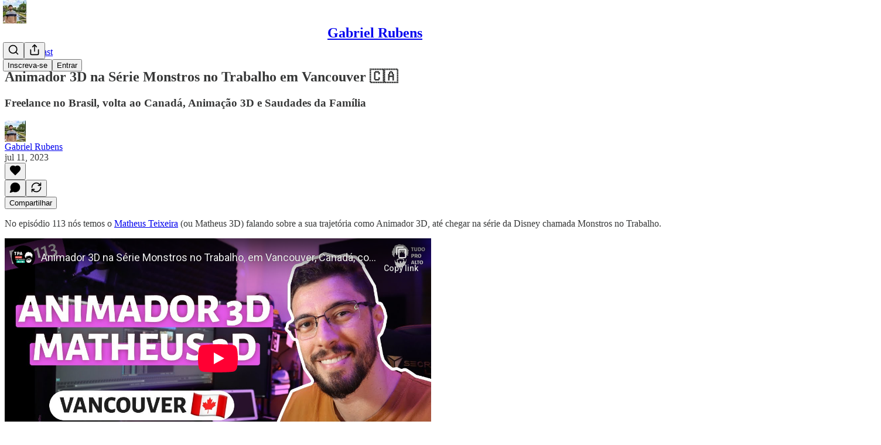

--- FILE ---
content_type: text/html; charset=utf-8
request_url: https://www.youtube-nocookie.com/embed/36A_cSt9a00?rel=0&autoplay=0&showinfo=0&enablejsapi=0
body_size: 46940
content:
<!DOCTYPE html><html lang="en" dir="ltr" data-cast-api-enabled="true"><head><meta name="viewport" content="width=device-width, initial-scale=1"><script nonce="phSTjAo_LaWCSq1Pl-64lw">if ('undefined' == typeof Symbol || 'undefined' == typeof Symbol.iterator) {delete Array.prototype.entries;}</script><style name="www-roboto" nonce="Oh4WWV7mDWruKGWgYY3kHA">@font-face{font-family:'Roboto';font-style:normal;font-weight:400;font-stretch:100%;src:url(//fonts.gstatic.com/s/roboto/v48/KFO7CnqEu92Fr1ME7kSn66aGLdTylUAMa3GUBHMdazTgWw.woff2)format('woff2');unicode-range:U+0460-052F,U+1C80-1C8A,U+20B4,U+2DE0-2DFF,U+A640-A69F,U+FE2E-FE2F;}@font-face{font-family:'Roboto';font-style:normal;font-weight:400;font-stretch:100%;src:url(//fonts.gstatic.com/s/roboto/v48/KFO7CnqEu92Fr1ME7kSn66aGLdTylUAMa3iUBHMdazTgWw.woff2)format('woff2');unicode-range:U+0301,U+0400-045F,U+0490-0491,U+04B0-04B1,U+2116;}@font-face{font-family:'Roboto';font-style:normal;font-weight:400;font-stretch:100%;src:url(//fonts.gstatic.com/s/roboto/v48/KFO7CnqEu92Fr1ME7kSn66aGLdTylUAMa3CUBHMdazTgWw.woff2)format('woff2');unicode-range:U+1F00-1FFF;}@font-face{font-family:'Roboto';font-style:normal;font-weight:400;font-stretch:100%;src:url(//fonts.gstatic.com/s/roboto/v48/KFO7CnqEu92Fr1ME7kSn66aGLdTylUAMa3-UBHMdazTgWw.woff2)format('woff2');unicode-range:U+0370-0377,U+037A-037F,U+0384-038A,U+038C,U+038E-03A1,U+03A3-03FF;}@font-face{font-family:'Roboto';font-style:normal;font-weight:400;font-stretch:100%;src:url(//fonts.gstatic.com/s/roboto/v48/KFO7CnqEu92Fr1ME7kSn66aGLdTylUAMawCUBHMdazTgWw.woff2)format('woff2');unicode-range:U+0302-0303,U+0305,U+0307-0308,U+0310,U+0312,U+0315,U+031A,U+0326-0327,U+032C,U+032F-0330,U+0332-0333,U+0338,U+033A,U+0346,U+034D,U+0391-03A1,U+03A3-03A9,U+03B1-03C9,U+03D1,U+03D5-03D6,U+03F0-03F1,U+03F4-03F5,U+2016-2017,U+2034-2038,U+203C,U+2040,U+2043,U+2047,U+2050,U+2057,U+205F,U+2070-2071,U+2074-208E,U+2090-209C,U+20D0-20DC,U+20E1,U+20E5-20EF,U+2100-2112,U+2114-2115,U+2117-2121,U+2123-214F,U+2190,U+2192,U+2194-21AE,U+21B0-21E5,U+21F1-21F2,U+21F4-2211,U+2213-2214,U+2216-22FF,U+2308-230B,U+2310,U+2319,U+231C-2321,U+2336-237A,U+237C,U+2395,U+239B-23B7,U+23D0,U+23DC-23E1,U+2474-2475,U+25AF,U+25B3,U+25B7,U+25BD,U+25C1,U+25CA,U+25CC,U+25FB,U+266D-266F,U+27C0-27FF,U+2900-2AFF,U+2B0E-2B11,U+2B30-2B4C,U+2BFE,U+3030,U+FF5B,U+FF5D,U+1D400-1D7FF,U+1EE00-1EEFF;}@font-face{font-family:'Roboto';font-style:normal;font-weight:400;font-stretch:100%;src:url(//fonts.gstatic.com/s/roboto/v48/KFO7CnqEu92Fr1ME7kSn66aGLdTylUAMaxKUBHMdazTgWw.woff2)format('woff2');unicode-range:U+0001-000C,U+000E-001F,U+007F-009F,U+20DD-20E0,U+20E2-20E4,U+2150-218F,U+2190,U+2192,U+2194-2199,U+21AF,U+21E6-21F0,U+21F3,U+2218-2219,U+2299,U+22C4-22C6,U+2300-243F,U+2440-244A,U+2460-24FF,U+25A0-27BF,U+2800-28FF,U+2921-2922,U+2981,U+29BF,U+29EB,U+2B00-2BFF,U+4DC0-4DFF,U+FFF9-FFFB,U+10140-1018E,U+10190-1019C,U+101A0,U+101D0-101FD,U+102E0-102FB,U+10E60-10E7E,U+1D2C0-1D2D3,U+1D2E0-1D37F,U+1F000-1F0FF,U+1F100-1F1AD,U+1F1E6-1F1FF,U+1F30D-1F30F,U+1F315,U+1F31C,U+1F31E,U+1F320-1F32C,U+1F336,U+1F378,U+1F37D,U+1F382,U+1F393-1F39F,U+1F3A7-1F3A8,U+1F3AC-1F3AF,U+1F3C2,U+1F3C4-1F3C6,U+1F3CA-1F3CE,U+1F3D4-1F3E0,U+1F3ED,U+1F3F1-1F3F3,U+1F3F5-1F3F7,U+1F408,U+1F415,U+1F41F,U+1F426,U+1F43F,U+1F441-1F442,U+1F444,U+1F446-1F449,U+1F44C-1F44E,U+1F453,U+1F46A,U+1F47D,U+1F4A3,U+1F4B0,U+1F4B3,U+1F4B9,U+1F4BB,U+1F4BF,U+1F4C8-1F4CB,U+1F4D6,U+1F4DA,U+1F4DF,U+1F4E3-1F4E6,U+1F4EA-1F4ED,U+1F4F7,U+1F4F9-1F4FB,U+1F4FD-1F4FE,U+1F503,U+1F507-1F50B,U+1F50D,U+1F512-1F513,U+1F53E-1F54A,U+1F54F-1F5FA,U+1F610,U+1F650-1F67F,U+1F687,U+1F68D,U+1F691,U+1F694,U+1F698,U+1F6AD,U+1F6B2,U+1F6B9-1F6BA,U+1F6BC,U+1F6C6-1F6CF,U+1F6D3-1F6D7,U+1F6E0-1F6EA,U+1F6F0-1F6F3,U+1F6F7-1F6FC,U+1F700-1F7FF,U+1F800-1F80B,U+1F810-1F847,U+1F850-1F859,U+1F860-1F887,U+1F890-1F8AD,U+1F8B0-1F8BB,U+1F8C0-1F8C1,U+1F900-1F90B,U+1F93B,U+1F946,U+1F984,U+1F996,U+1F9E9,U+1FA00-1FA6F,U+1FA70-1FA7C,U+1FA80-1FA89,U+1FA8F-1FAC6,U+1FACE-1FADC,U+1FADF-1FAE9,U+1FAF0-1FAF8,U+1FB00-1FBFF;}@font-face{font-family:'Roboto';font-style:normal;font-weight:400;font-stretch:100%;src:url(//fonts.gstatic.com/s/roboto/v48/KFO7CnqEu92Fr1ME7kSn66aGLdTylUAMa3OUBHMdazTgWw.woff2)format('woff2');unicode-range:U+0102-0103,U+0110-0111,U+0128-0129,U+0168-0169,U+01A0-01A1,U+01AF-01B0,U+0300-0301,U+0303-0304,U+0308-0309,U+0323,U+0329,U+1EA0-1EF9,U+20AB;}@font-face{font-family:'Roboto';font-style:normal;font-weight:400;font-stretch:100%;src:url(//fonts.gstatic.com/s/roboto/v48/KFO7CnqEu92Fr1ME7kSn66aGLdTylUAMa3KUBHMdazTgWw.woff2)format('woff2');unicode-range:U+0100-02BA,U+02BD-02C5,U+02C7-02CC,U+02CE-02D7,U+02DD-02FF,U+0304,U+0308,U+0329,U+1D00-1DBF,U+1E00-1E9F,U+1EF2-1EFF,U+2020,U+20A0-20AB,U+20AD-20C0,U+2113,U+2C60-2C7F,U+A720-A7FF;}@font-face{font-family:'Roboto';font-style:normal;font-weight:400;font-stretch:100%;src:url(//fonts.gstatic.com/s/roboto/v48/KFO7CnqEu92Fr1ME7kSn66aGLdTylUAMa3yUBHMdazQ.woff2)format('woff2');unicode-range:U+0000-00FF,U+0131,U+0152-0153,U+02BB-02BC,U+02C6,U+02DA,U+02DC,U+0304,U+0308,U+0329,U+2000-206F,U+20AC,U+2122,U+2191,U+2193,U+2212,U+2215,U+FEFF,U+FFFD;}@font-face{font-family:'Roboto';font-style:normal;font-weight:500;font-stretch:100%;src:url(//fonts.gstatic.com/s/roboto/v48/KFO7CnqEu92Fr1ME7kSn66aGLdTylUAMa3GUBHMdazTgWw.woff2)format('woff2');unicode-range:U+0460-052F,U+1C80-1C8A,U+20B4,U+2DE0-2DFF,U+A640-A69F,U+FE2E-FE2F;}@font-face{font-family:'Roboto';font-style:normal;font-weight:500;font-stretch:100%;src:url(//fonts.gstatic.com/s/roboto/v48/KFO7CnqEu92Fr1ME7kSn66aGLdTylUAMa3iUBHMdazTgWw.woff2)format('woff2');unicode-range:U+0301,U+0400-045F,U+0490-0491,U+04B0-04B1,U+2116;}@font-face{font-family:'Roboto';font-style:normal;font-weight:500;font-stretch:100%;src:url(//fonts.gstatic.com/s/roboto/v48/KFO7CnqEu92Fr1ME7kSn66aGLdTylUAMa3CUBHMdazTgWw.woff2)format('woff2');unicode-range:U+1F00-1FFF;}@font-face{font-family:'Roboto';font-style:normal;font-weight:500;font-stretch:100%;src:url(//fonts.gstatic.com/s/roboto/v48/KFO7CnqEu92Fr1ME7kSn66aGLdTylUAMa3-UBHMdazTgWw.woff2)format('woff2');unicode-range:U+0370-0377,U+037A-037F,U+0384-038A,U+038C,U+038E-03A1,U+03A3-03FF;}@font-face{font-family:'Roboto';font-style:normal;font-weight:500;font-stretch:100%;src:url(//fonts.gstatic.com/s/roboto/v48/KFO7CnqEu92Fr1ME7kSn66aGLdTylUAMawCUBHMdazTgWw.woff2)format('woff2');unicode-range:U+0302-0303,U+0305,U+0307-0308,U+0310,U+0312,U+0315,U+031A,U+0326-0327,U+032C,U+032F-0330,U+0332-0333,U+0338,U+033A,U+0346,U+034D,U+0391-03A1,U+03A3-03A9,U+03B1-03C9,U+03D1,U+03D5-03D6,U+03F0-03F1,U+03F4-03F5,U+2016-2017,U+2034-2038,U+203C,U+2040,U+2043,U+2047,U+2050,U+2057,U+205F,U+2070-2071,U+2074-208E,U+2090-209C,U+20D0-20DC,U+20E1,U+20E5-20EF,U+2100-2112,U+2114-2115,U+2117-2121,U+2123-214F,U+2190,U+2192,U+2194-21AE,U+21B0-21E5,U+21F1-21F2,U+21F4-2211,U+2213-2214,U+2216-22FF,U+2308-230B,U+2310,U+2319,U+231C-2321,U+2336-237A,U+237C,U+2395,U+239B-23B7,U+23D0,U+23DC-23E1,U+2474-2475,U+25AF,U+25B3,U+25B7,U+25BD,U+25C1,U+25CA,U+25CC,U+25FB,U+266D-266F,U+27C0-27FF,U+2900-2AFF,U+2B0E-2B11,U+2B30-2B4C,U+2BFE,U+3030,U+FF5B,U+FF5D,U+1D400-1D7FF,U+1EE00-1EEFF;}@font-face{font-family:'Roboto';font-style:normal;font-weight:500;font-stretch:100%;src:url(//fonts.gstatic.com/s/roboto/v48/KFO7CnqEu92Fr1ME7kSn66aGLdTylUAMaxKUBHMdazTgWw.woff2)format('woff2');unicode-range:U+0001-000C,U+000E-001F,U+007F-009F,U+20DD-20E0,U+20E2-20E4,U+2150-218F,U+2190,U+2192,U+2194-2199,U+21AF,U+21E6-21F0,U+21F3,U+2218-2219,U+2299,U+22C4-22C6,U+2300-243F,U+2440-244A,U+2460-24FF,U+25A0-27BF,U+2800-28FF,U+2921-2922,U+2981,U+29BF,U+29EB,U+2B00-2BFF,U+4DC0-4DFF,U+FFF9-FFFB,U+10140-1018E,U+10190-1019C,U+101A0,U+101D0-101FD,U+102E0-102FB,U+10E60-10E7E,U+1D2C0-1D2D3,U+1D2E0-1D37F,U+1F000-1F0FF,U+1F100-1F1AD,U+1F1E6-1F1FF,U+1F30D-1F30F,U+1F315,U+1F31C,U+1F31E,U+1F320-1F32C,U+1F336,U+1F378,U+1F37D,U+1F382,U+1F393-1F39F,U+1F3A7-1F3A8,U+1F3AC-1F3AF,U+1F3C2,U+1F3C4-1F3C6,U+1F3CA-1F3CE,U+1F3D4-1F3E0,U+1F3ED,U+1F3F1-1F3F3,U+1F3F5-1F3F7,U+1F408,U+1F415,U+1F41F,U+1F426,U+1F43F,U+1F441-1F442,U+1F444,U+1F446-1F449,U+1F44C-1F44E,U+1F453,U+1F46A,U+1F47D,U+1F4A3,U+1F4B0,U+1F4B3,U+1F4B9,U+1F4BB,U+1F4BF,U+1F4C8-1F4CB,U+1F4D6,U+1F4DA,U+1F4DF,U+1F4E3-1F4E6,U+1F4EA-1F4ED,U+1F4F7,U+1F4F9-1F4FB,U+1F4FD-1F4FE,U+1F503,U+1F507-1F50B,U+1F50D,U+1F512-1F513,U+1F53E-1F54A,U+1F54F-1F5FA,U+1F610,U+1F650-1F67F,U+1F687,U+1F68D,U+1F691,U+1F694,U+1F698,U+1F6AD,U+1F6B2,U+1F6B9-1F6BA,U+1F6BC,U+1F6C6-1F6CF,U+1F6D3-1F6D7,U+1F6E0-1F6EA,U+1F6F0-1F6F3,U+1F6F7-1F6FC,U+1F700-1F7FF,U+1F800-1F80B,U+1F810-1F847,U+1F850-1F859,U+1F860-1F887,U+1F890-1F8AD,U+1F8B0-1F8BB,U+1F8C0-1F8C1,U+1F900-1F90B,U+1F93B,U+1F946,U+1F984,U+1F996,U+1F9E9,U+1FA00-1FA6F,U+1FA70-1FA7C,U+1FA80-1FA89,U+1FA8F-1FAC6,U+1FACE-1FADC,U+1FADF-1FAE9,U+1FAF0-1FAF8,U+1FB00-1FBFF;}@font-face{font-family:'Roboto';font-style:normal;font-weight:500;font-stretch:100%;src:url(//fonts.gstatic.com/s/roboto/v48/KFO7CnqEu92Fr1ME7kSn66aGLdTylUAMa3OUBHMdazTgWw.woff2)format('woff2');unicode-range:U+0102-0103,U+0110-0111,U+0128-0129,U+0168-0169,U+01A0-01A1,U+01AF-01B0,U+0300-0301,U+0303-0304,U+0308-0309,U+0323,U+0329,U+1EA0-1EF9,U+20AB;}@font-face{font-family:'Roboto';font-style:normal;font-weight:500;font-stretch:100%;src:url(//fonts.gstatic.com/s/roboto/v48/KFO7CnqEu92Fr1ME7kSn66aGLdTylUAMa3KUBHMdazTgWw.woff2)format('woff2');unicode-range:U+0100-02BA,U+02BD-02C5,U+02C7-02CC,U+02CE-02D7,U+02DD-02FF,U+0304,U+0308,U+0329,U+1D00-1DBF,U+1E00-1E9F,U+1EF2-1EFF,U+2020,U+20A0-20AB,U+20AD-20C0,U+2113,U+2C60-2C7F,U+A720-A7FF;}@font-face{font-family:'Roboto';font-style:normal;font-weight:500;font-stretch:100%;src:url(//fonts.gstatic.com/s/roboto/v48/KFO7CnqEu92Fr1ME7kSn66aGLdTylUAMa3yUBHMdazQ.woff2)format('woff2');unicode-range:U+0000-00FF,U+0131,U+0152-0153,U+02BB-02BC,U+02C6,U+02DA,U+02DC,U+0304,U+0308,U+0329,U+2000-206F,U+20AC,U+2122,U+2191,U+2193,U+2212,U+2215,U+FEFF,U+FFFD;}</style><script name="www-roboto" nonce="phSTjAo_LaWCSq1Pl-64lw">if (document.fonts && document.fonts.load) {document.fonts.load("400 10pt Roboto", "E"); document.fonts.load("500 10pt Roboto", "E");}</script><link rel="stylesheet" href="/s/player/652bbb94/www-player.css" name="www-player" nonce="Oh4WWV7mDWruKGWgYY3kHA"><style nonce="Oh4WWV7mDWruKGWgYY3kHA">html {overflow: hidden;}body {font: 12px Roboto, Arial, sans-serif; background-color: #000; color: #fff; height: 100%; width: 100%; overflow: hidden; position: absolute; margin: 0; padding: 0;}#player {width: 100%; height: 100%;}h1 {text-align: center; color: #fff;}h3 {margin-top: 6px; margin-bottom: 3px;}.player-unavailable {position: absolute; top: 0; left: 0; right: 0; bottom: 0; padding: 25px; font-size: 13px; background: url(/img/meh7.png) 50% 65% no-repeat;}.player-unavailable .message {text-align: left; margin: 0 -5px 15px; padding: 0 5px 14px; border-bottom: 1px solid #888; font-size: 19px; font-weight: normal;}.player-unavailable a {color: #167ac6; text-decoration: none;}</style><script nonce="phSTjAo_LaWCSq1Pl-64lw">var ytcsi={gt:function(n){n=(n||"")+"data_";return ytcsi[n]||(ytcsi[n]={tick:{},info:{},gel:{preLoggedGelInfos:[]}})},now:window.performance&&window.performance.timing&&window.performance.now&&window.performance.timing.navigationStart?function(){return window.performance.timing.navigationStart+window.performance.now()}:function(){return(new Date).getTime()},tick:function(l,t,n){var ticks=ytcsi.gt(n).tick;var v=t||ytcsi.now();if(ticks[l]){ticks["_"+l]=ticks["_"+l]||[ticks[l]];ticks["_"+l].push(v)}ticks[l]=
v},info:function(k,v,n){ytcsi.gt(n).info[k]=v},infoGel:function(p,n){ytcsi.gt(n).gel.preLoggedGelInfos.push(p)},setStart:function(t,n){ytcsi.tick("_start",t,n)}};
(function(w,d){function isGecko(){if(!w.navigator)return false;try{if(w.navigator.userAgentData&&w.navigator.userAgentData.brands&&w.navigator.userAgentData.brands.length){var brands=w.navigator.userAgentData.brands;var i=0;for(;i<brands.length;i++)if(brands[i]&&brands[i].brand==="Firefox")return true;return false}}catch(e){setTimeout(function(){throw e;})}if(!w.navigator.userAgent)return false;var ua=w.navigator.userAgent;return ua.indexOf("Gecko")>0&&ua.toLowerCase().indexOf("webkit")<0&&ua.indexOf("Edge")<
0&&ua.indexOf("Trident")<0&&ua.indexOf("MSIE")<0}ytcsi.setStart(w.performance?w.performance.timing.responseStart:null);var isPrerender=(d.visibilityState||d.webkitVisibilityState)=="prerender";var vName=!d.visibilityState&&d.webkitVisibilityState?"webkitvisibilitychange":"visibilitychange";if(isPrerender){var startTick=function(){ytcsi.setStart();d.removeEventListener(vName,startTick)};d.addEventListener(vName,startTick,false)}if(d.addEventListener)d.addEventListener(vName,function(){ytcsi.tick("vc")},
false);if(isGecko()){var isHidden=(d.visibilityState||d.webkitVisibilityState)=="hidden";if(isHidden)ytcsi.tick("vc")}var slt=function(el,t){setTimeout(function(){var n=ytcsi.now();el.loadTime=n;if(el.slt)el.slt()},t)};w.__ytRIL=function(el){if(!el.getAttribute("data-thumb"))if(w.requestAnimationFrame)w.requestAnimationFrame(function(){slt(el,0)});else slt(el,16)}})(window,document);
</script><script nonce="phSTjAo_LaWCSq1Pl-64lw">var ytcfg={d:function(){return window.yt&&yt.config_||ytcfg.data_||(ytcfg.data_={})},get:function(k,o){return k in ytcfg.d()?ytcfg.d()[k]:o},set:function(){var a=arguments;if(a.length>1)ytcfg.d()[a[0]]=a[1];else{var k;for(k in a[0])ytcfg.d()[k]=a[0][k]}}};
ytcfg.set({"CLIENT_CANARY_STATE":"none","DEVICE":"cbr\u003dChrome\u0026cbrand\u003dapple\u0026cbrver\u003d131.0.0.0\u0026ceng\u003dWebKit\u0026cengver\u003d537.36\u0026cos\u003dMacintosh\u0026cosver\u003d10_15_7\u0026cplatform\u003dDESKTOP","EVENT_ID":"PIB-afScIaqmlu8P7dnB2AQ","EXPERIMENT_FLAGS":{"ab_det_apm":true,"ab_det_el_h":true,"ab_det_em_inj":true,"ab_l_sig_st":true,"ab_l_sig_st_e":true,"action_companion_center_align_description":true,"allow_skip_networkless":true,"always_send_and_write":true,"att_web_record_metrics":true,"attmusi":true,"c3_enable_button_impression_logging":true,"c3_watch_page_component":true,"cancel_pending_navs":true,"clean_up_manual_attribution_header":true,"config_age_report_killswitch":true,"cow_optimize_idom_compat":true,"csi_on_gel":true,"delhi_mweb_colorful_sd":true,"delhi_mweb_colorful_sd_v2":true,"deprecate_pair_servlet_enabled":true,"desktop_sparkles_light_cta_button":true,"disable_child_node_auto_formatted_strings":true,"disable_log_to_visitor_layer":true,"disable_pacf_logging_for_memory_limited_tv":true,"embeds_enable_eid_enforcement_for_youtube":true,"embeds_enable_info_panel_dismissal":true,"embeds_enable_pfp_always_unbranded":true,"embeds_muted_autoplay_sound_fix":true,"embeds_serve_es6_client":true,"embeds_web_nwl_disable_nocookie":true,"embeds_web_updated_shorts_definition_fix":true,"enable_active_view_display_ad_renderer_web_home":true,"enable_ad_disclosure_banner_a11y_fix":true,"enable_android_web_view_top_insets_bugfix":true,"enable_client_sli_logging":true,"enable_client_streamz_web":true,"enable_client_ve_spec":true,"enable_cloud_save_error_popup_after_retry":true,"enable_dai_sdf_h5_preroll":true,"enable_datasync_id_header_in_web_vss_pings":true,"enable_default_mono_cta_migration_web_client":true,"enable_docked_chat_messages":true,"enable_drop_shadow_experiment":true,"enable_embeds_new_caption_language_picker":true,"enable_entity_store_from_dependency_injection":true,"enable_inline_muted_playback_on_web_search":true,"enable_inline_muted_playback_on_web_search_for_vdc":true,"enable_inline_muted_playback_on_web_search_for_vdcb":true,"enable_is_mini_app_page_active_bugfix":true,"enable_logging_first_user_action_after_game_ready":true,"enable_ltc_param_fetch_from_innertube":true,"enable_masthead_mweb_padding_fix":true,"enable_menu_renderer_button_in_mweb_hclr":true,"enable_mini_app_command_handler_mweb_fix":true,"enable_mini_guide_downloads_item":true,"enable_mixed_direction_formatted_strings":true,"enable_mweb_new_caption_language_picker":true,"enable_names_handles_account_switcher":true,"enable_network_request_logging_on_game_events":true,"enable_new_paid_product_placement":true,"enable_open_in_new_tab_icon_for_short_dr_for_desktop_search":true,"enable_open_yt_content":true,"enable_origin_query_parameter_bugfix":true,"enable_pause_ads_on_ytv_html5":true,"enable_payments_purchase_manager":true,"enable_pdp_icon_prefetch":true,"enable_pl_r_si_fa":true,"enable_place_pivot_url":true,"enable_pv_screen_modern_text":true,"enable_removing_navbar_title_on_hashtag_page_mweb":true,"enable_rta_manager":true,"enable_sdf_companion_h5":true,"enable_sdf_dai_h5_midroll":true,"enable_sdf_h5_endemic_mid_post_roll":true,"enable_sdf_on_h5_unplugged_vod_midroll":true,"enable_sdf_shorts_player_bytes_h5":true,"enable_sending_unwrapped_game_audio_as_serialized_metadata":true,"enable_sfv_effect_pivot_url":true,"enable_shorts_new_carousel":true,"enable_skip_ad_guidance_prompt":true,"enable_skippable_ads_for_unplugged_ad_pod":true,"enable_smearing_expansion_dai":true,"enable_time_out_messages":true,"enable_timeline_view_modern_transcript_fe":true,"enable_video_display_compact_button_group_for_desktop_search":true,"enable_web_delhi_icons":true,"enable_web_home_top_landscape_image_layout_level_click":true,"enable_web_tiered_gel":true,"enable_window_constrained_buy_flow_dialog":true,"enable_wiz_queue_effect_and_on_init_initial_runs":true,"enable_ypc_spinners":true,"enable_yt_ata_iframe_authuser":true,"export_networkless_options":true,"export_player_version_to_ytconfig":true,"fill_single_video_with_notify_to_lasr":true,"fix_ad_miniplayer_controls_rendering":true,"fix_ads_tracking_for_swf_config_deprecation_mweb":true,"h5_companion_enable_adcpn_macro_substitution_for_click_pings":true,"h5_inplayer_enable_adcpn_macro_substitution_for_click_pings":true,"h5_reset_cache_and_filter_before_update_masthead":true,"hide_channel_creation_title_for_mweb":true,"high_ccv_client_side_caching_h5":true,"html5_log_trigger_events_with_debug_data":true,"html5_ssdai_enable_media_end_cue_range":true,"idb_immediate_commit":true,"il_attach_cache_limit":true,"il_use_view_model_logging_context":true,"is_browser_support_for_webcam_streaming":true,"json_condensed_response":true,"kev_adb_pg":true,"kevlar_gel_error_routing":true,"kevlar_watch_cinematics":true,"live_chat_enable_controller_extraction":true,"live_chat_enable_rta_manager":true,"log_click_with_layer_from_element_in_command_handler":true,"mdx_enable_privacy_disclosure_ui":true,"mdx_load_cast_api_bootstrap_script":true,"medium_progress_bar_modification":true,"migrate_remaining_web_ad_badges_to_innertube":true,"mobile_account_menu_refresh":true,"mweb_account_linking_noapp":true,"mweb_allow_modern_search_suggest_behavior":true,"mweb_animated_actions":true,"mweb_app_upsell_button_direct_to_app":true,"mweb_c3_enable_adaptive_signals":true,"mweb_c3_library_page_enable_recent_shelf":true,"mweb_c3_remove_web_navigation_endpoint_data":true,"mweb_c3_use_canonical_from_player_response":true,"mweb_cinematic_watch":true,"mweb_command_handler":true,"mweb_delay_watch_initial_data":true,"mweb_disable_searchbar_scroll":true,"mweb_enable_browse_chunks":true,"mweb_enable_fine_scrubbing_for_recs":true,"mweb_enable_imp_portal":true,"mweb_enable_keto_batch_player_fullscreen":true,"mweb_enable_keto_batch_player_progress_bar":true,"mweb_enable_keto_batch_player_tooltips":true,"mweb_enable_lockup_view_model_for_ucp":true,"mweb_enable_mix_panel_title_metadata":true,"mweb_enable_more_drawer":true,"mweb_enable_optional_fullscreen_landscape_locking":true,"mweb_enable_overlay_touch_manager":true,"mweb_enable_premium_carve_out_fix":true,"mweb_enable_refresh_detection":true,"mweb_enable_search_imp":true,"mweb_enable_shorts_video_preload":true,"mweb_enable_skippables_on_jio_phone":true,"mweb_enable_two_line_title_on_shorts":true,"mweb_enable_varispeed_controller":true,"mweb_enable_watch_feed_infinite_scroll":true,"mweb_enable_wrapped_unplugged_pause_membership_dialog_renderer":true,"mweb_fix_monitor_visibility_after_render":true,"mweb_force_ios_fallback_to_native_control":true,"mweb_fp_auto_fullscreen":true,"mweb_fullscreen_controls":true,"mweb_fullscreen_controls_action_buttons":true,"mweb_fullscreen_watch_system":true,"mweb_home_reactive_shorts":true,"mweb_innertube_search_command":true,"mweb_kaios_enable_autoplay_switch_view_model":true,"mweb_lang_in_html":true,"mweb_like_button_synced_with_entities":true,"mweb_logo_use_home_page_ve":true,"mweb_native_control_in_faux_fullscreen_shared":true,"mweb_player_control_on_hover":true,"mweb_player_delhi_dtts":true,"mweb_player_settings_use_bottom_sheet":true,"mweb_player_show_previous_next_buttons_in_playlist":true,"mweb_player_skip_no_op_state_changes":true,"mweb_player_user_select_none":true,"mweb_playlist_engagement_panel":true,"mweb_progress_bar_seek_on_mouse_click":true,"mweb_pull_2_full":true,"mweb_pull_2_full_enable_touch_handlers":true,"mweb_schedule_warm_watch_response":true,"mweb_searchbox_legacy_navigation":true,"mweb_see_fewer_shorts":true,"mweb_shorts_comments_panel_id_change":true,"mweb_shorts_early_continuation":true,"mweb_show_ios_smart_banner":true,"mweb_show_sign_in_button_from_header":true,"mweb_use_server_url_on_startup":true,"mweb_watch_captions_enable_auto_translate":true,"mweb_watch_captions_set_default_size":true,"mweb_watch_stop_scheduler_on_player_response":true,"mweb_watchfeed_big_thumbnails":true,"mweb_yt_searchbox":true,"networkless_logging":true,"no_client_ve_attach_unless_shown":true,"pageid_as_header_web":true,"playback_settings_use_switch_menu":true,"player_controls_autonav_fix":true,"player_controls_skip_double_signal_update":true,"polymer_bad_build_labels":true,"polymer_verifiy_app_state":true,"qoe_send_and_write":true,"remove_chevron_from_ad_disclosure_banner_h5":true,"remove_masthead_channel_banner_on_refresh":true,"remove_slot_id_exited_trigger_for_dai_in_player_slot_expire":true,"replace_client_url_parsing_with_server_signal":true,"service_worker_enabled":true,"service_worker_push_enabled":true,"service_worker_push_home_page_prompt":true,"service_worker_push_watch_page_prompt":true,"shell_load_gcf":true,"shorten_initial_gel_batch_timeout":true,"should_use_yt_voice_endpoint_in_kaios":true,"smarter_ve_dedupping":true,"speedmaster_no_seek":true,"stop_handling_click_for_non_rendering_overlay_layout":true,"suppress_error_204_logging":true,"synced_panel_scrolling_controller":true,"use_event_time_ms_header":true,"use_fifo_for_networkless":true,"use_request_time_ms_header":true,"use_session_based_sampling":true,"use_thumbnail_overlay_time_status_renderer_for_live_badge":true,"vss_final_ping_send_and_write":true,"vss_playback_use_send_and_write":true,"web_adaptive_repeat_ase":true,"web_always_load_chat_support":true,"web_api_url":true,"web_attributed_string_deep_equal_bugfix":true,"web_autonav_allow_off_by_default":true,"web_button_or_anchor_list_item":true,"web_button_vm_refactor_disabled":true,"web_c3_log_app_init_finish":true,"web_component_wrapper_track_owner":true,"web_csi_action_sampling_enabled":true,"web_dedupe_ve_grafting":true,"web_disable_backdrop_filter":true,"web_enable_ab_rsp_cl":true,"web_enable_course_icon_update":true,"web_enable_error_204":true,"web_gcf_hashes_innertube":true,"web_gel_timeout_cap":true,"web_parent_target_for_sheets":true,"web_persist_server_autonav_state_on_client":true,"web_playback_associated_log_ctt":true,"web_playback_associated_ve":true,"web_prefetch_preload_video":true,"web_progress_bar_draggable":true,"web_shorts_just_watched_on_channel_and_pivot_study":true,"web_shorts_just_watched_overlay":true,"web_shorts_wn_shelf_header_tuning":true,"web_update_panel_visibility_logging_fix":true,"web_watch_controls_state_signals":true,"web_wiz_attributed_string":true,"webfe_mweb_watch_microdata":true,"webfe_watch_shorts_canonical_url_fix":true,"webpo_exit_on_net_err":true,"wiz_diff_overwritable":true,"wiz_stamper_new_context_api":true,"woffle_used_state_report":true,"wpo_gel_strz":true,"H5_async_logging_delay_ms":30000.0,"attention_logging_scroll_throttle":500.0,"autoplay_pause_by_lact_sampling_fraction":0.0,"cinematic_watch_effect_opacity":0.4,"log_window_onerror_fraction":0.1,"speedmaster_playback_rate":2.0,"tv_pacf_logging_sample_rate":0.01,"web_attention_logging_scroll_throttle":500.0,"web_load_prediction_threshold":0.1,"web_navigation_prediction_threshold":0.1,"web_pbj_log_warning_rate":0.0,"web_system_health_fraction":0.01,"ytidb_transaction_ended_event_rate_limit":0.02,"active_time_update_interval_ms":10000,"att_init_delay":500,"autoplay_pause_by_lact_sec":0,"botguard_async_snapshot_timeout_ms":3000,"check_navigator_accuracy_timeout_ms":0,"cinematic_watch_css_filter_blur_strength":40,"cinematic_watch_fade_out_duration":500,"close_webview_delay_ms":100,"cloud_save_game_data_rate_limit_ms":3000,"compression_disable_point":10,"custom_active_view_tos_timeout_ms":3600000,"embeds_widget_poll_interval_ms":0,"gel_min_batch_size":3,"gel_queue_timeout_max_ms":60000,"get_async_timeout_ms":60000,"hide_cta_for_home_web_video_ads_animate_in_time":2,"html5_byterate_soft_cap":0,"initial_gel_batch_timeout":2000,"max_body_size_to_compress":500000,"max_prefetch_window_sec_for_livestream_optimization":10,"min_prefetch_offset_sec_for_livestream_optimization":20,"mini_app_container_iframe_src_update_delay_ms":0,"multiple_preview_news_duration_time":11000,"mweb_c3_toast_duration_ms":5000,"mweb_deep_link_fallback_timeout_ms":10000,"mweb_delay_response_received_actions":100,"mweb_fp_dpad_rate_limit_ms":0,"mweb_fp_dpad_watch_title_clamp_lines":0,"mweb_history_manager_cache_size":100,"mweb_ios_fullscreen_playback_transition_delay_ms":500,"mweb_ios_fullscreen_system_pause_epilson_ms":0,"mweb_override_response_store_expiration_ms":0,"mweb_shorts_early_continuation_trigger_threshold":4,"mweb_w2w_max_age_seconds":0,"mweb_watch_captions_default_size":2,"neon_dark_launch_gradient_count":0,"network_polling_interval":30000,"play_click_interval_ms":30000,"play_ping_interval_ms":10000,"prefetch_comments_ms_after_video":0,"send_config_hash_timer":0,"service_worker_push_logged_out_prompt_watches":-1,"service_worker_push_prompt_cap":-1,"service_worker_push_prompt_delay_microseconds":3888000000000,"slow_compressions_before_abandon_count":4,"speedmaster_cancellation_movement_dp":10,"speedmaster_touch_activation_ms":500,"web_attention_logging_throttle":500,"web_foreground_heartbeat_interval_ms":28000,"web_gel_debounce_ms":10000,"web_logging_max_batch":100,"web_max_tracing_events":50,"web_tracing_session_replay":0,"wil_icon_max_concurrent_fetches":9999,"ytidb_remake_db_retries":3,"ytidb_reopen_db_retries":3,"WebClientReleaseProcessCritical__youtube_embeds_client_version_override":"","WebClientReleaseProcessCritical__youtube_embeds_web_client_version_override":"","WebClientReleaseProcessCritical__youtube_mweb_client_version_override":"","debug_forced_internalcountrycode":"","embeds_web_synth_ch_headers_banned_urls_regex":"","enable_web_media_service":"DISABLED","il_payload_scraping":"","live_chat_unicode_emoji_json_url":"https://www.gstatic.com/youtube/img/emojis/emojis-svg-9.json","mweb_deep_link_feature_tag_suffix":"11268432","mweb_enable_shorts_innertube_player_prefetch_trigger":"NONE","mweb_fp_dpad":"home,search,browse,channel,create_channel,experiments,settings,trending,oops,404,paid_memberships,sponsorship,premium,shorts","mweb_fp_dpad_linear_navigation":"","mweb_fp_dpad_linear_navigation_visitor":"","mweb_fp_dpad_visitor":"","mweb_preload_video_by_player_vars":"","place_pivot_triggering_container_alternate":"","place_pivot_triggering_counterfactual_container_alternate":"","service_worker_push_force_notification_prompt_tag":"1","service_worker_scope":"/","suggest_exp_str":"","web_client_version_override":"","kevlar_command_handler_command_banlist":[],"mini_app_ids_without_game_ready":["UgkxHHtsak1SC8mRGHMZewc4HzeAY3yhPPmJ","Ugkx7OgzFqE6z_5Mtf4YsotGfQNII1DF_RBm"],"web_op_signal_type_banlist":[],"web_tracing_enabled_spans":["event","command"]},"GAPI_HINT_PARAMS":"m;/_/scs/abc-static/_/js/k\u003dgapi.gapi.en.FZb77tO2YW4.O/d\u003d1/rs\u003dAHpOoo8lqavmo6ayfVxZovyDiP6g3TOVSQ/m\u003d__features__","GAPI_HOST":"https://apis.google.com","GAPI_LOCALE":"en_US","GL":"US","HL":"en","HTML_DIR":"ltr","HTML_LANG":"en","INNERTUBE_API_KEY":"AIzaSyAO_FJ2SlqU8Q4STEHLGCilw_Y9_11qcW8","INNERTUBE_API_VERSION":"v1","INNERTUBE_CLIENT_NAME":"WEB_EMBEDDED_PLAYER","INNERTUBE_CLIENT_VERSION":"1.20260130.01.00","INNERTUBE_CONTEXT":{"client":{"hl":"en","gl":"US","remoteHost":"3.143.169.29","deviceMake":"Apple","deviceModel":"","visitorData":"[base64]%3D%3D","userAgent":"Mozilla/5.0 (Macintosh; Intel Mac OS X 10_15_7) AppleWebKit/537.36 (KHTML, like Gecko) Chrome/131.0.0.0 Safari/537.36; ClaudeBot/1.0; +claudebot@anthropic.com),gzip(gfe)","clientName":"WEB_EMBEDDED_PLAYER","clientVersion":"1.20260130.01.00","osName":"Macintosh","osVersion":"10_15_7","originalUrl":"https://www.youtube-nocookie.com/embed/36A_cSt9a00?rel\u003d0\u0026autoplay\u003d0\u0026showinfo\u003d0\u0026enablejsapi\u003d0","platform":"DESKTOP","clientFormFactor":"UNKNOWN_FORM_FACTOR","configInfo":{"appInstallData":"[base64]"},"browserName":"Chrome","browserVersion":"131.0.0.0","acceptHeader":"text/html,application/xhtml+xml,application/xml;q\u003d0.9,image/webp,image/apng,*/*;q\u003d0.8,application/signed-exchange;v\u003db3;q\u003d0.9","deviceExperimentId":"ChxOell3TVRZMU5ESXhOalUyT1RJeU1qUTRNdz09ELyA-ssGGLyA-ssG","rolloutToken":"CKaO-7m9n8SlTBCpwe-B6LaSAxipwe-B6LaSAw%3D%3D"},"user":{"lockedSafetyMode":false},"request":{"useSsl":true},"clickTracking":{"clickTrackingParams":"IhMI9Krvgei2kgMVKpPlBx3tbBBL"},"thirdParty":{"embeddedPlayerContext":{"embeddedPlayerEncryptedContext":"[base64]","ancestorOriginsSupported":false}}},"INNERTUBE_CONTEXT_CLIENT_NAME":56,"INNERTUBE_CONTEXT_CLIENT_VERSION":"1.20260130.01.00","INNERTUBE_CONTEXT_GL":"US","INNERTUBE_CONTEXT_HL":"en","LATEST_ECATCHER_SERVICE_TRACKING_PARAMS":{"client.name":"WEB_EMBEDDED_PLAYER","client.jsfeat":"2021"},"LOGGED_IN":false,"PAGE_BUILD_LABEL":"youtube.embeds.web_20260130_01_RC00","PAGE_CL":863108022,"SERVER_NAME":"WebFE","VISITOR_DATA":"[base64]%3D%3D","WEB_PLAYER_CONTEXT_CONFIGS":{"WEB_PLAYER_CONTEXT_CONFIG_ID_EMBEDDED_PLAYER":{"rootElementId":"movie_player","jsUrl":"/s/player/652bbb94/player_ias.vflset/en_US/base.js","cssUrl":"/s/player/652bbb94/www-player.css","contextId":"WEB_PLAYER_CONTEXT_CONFIG_ID_EMBEDDED_PLAYER","eventLabel":"embedded","contentRegion":"US","hl":"en_US","hostLanguage":"en","innertubeApiKey":"AIzaSyAO_FJ2SlqU8Q4STEHLGCilw_Y9_11qcW8","innertubeApiVersion":"v1","innertubeContextClientVersion":"1.20260130.01.00","disableRelatedVideos":true,"device":{"brand":"apple","model":"","browser":"Chrome","browserVersion":"131.0.0.0","os":"Macintosh","osVersion":"10_15_7","platform":"DESKTOP","interfaceName":"WEB_EMBEDDED_PLAYER","interfaceVersion":"1.20260130.01.00"},"serializedExperimentIds":"24004644,51010235,51063643,51098299,51204329,51222973,51340662,51349914,51353393,51366423,51389629,51404808,51458177,51490331,51500051,51505436,51530495,51534669,51560386,51564351,51565116,51566373,51566864,51578633,51583821,51585555,51605258,51605395,51609829,51611457,51619501,51620867,51621065,51631301,51637029,51638270,51638932,51648232,51648336,51653717,51672162,51681662,51683502,51696107,51696619,51700777,51705183,51707620,51713237,51717190,51717747,51719411,51719628,51725837,51729218,51732102,51740811,51742378,51742394,51749572,51752091,51752633","serializedExperimentFlags":"H5_async_logging_delay_ms\u003d30000.0\u0026PlayerWeb__h5_enable_advisory_rating_restrictions\u003dtrue\u0026a11y_h5_associate_survey_question\u003dtrue\u0026ab_det_apm\u003dtrue\u0026ab_det_el_h\u003dtrue\u0026ab_det_em_inj\u003dtrue\u0026ab_l_sig_st\u003dtrue\u0026ab_l_sig_st_e\u003dtrue\u0026action_companion_center_align_description\u003dtrue\u0026ad_pod_disable_companion_persist_ads_quality\u003dtrue\u0026add_stmp_logs_for_voice_boost\u003dtrue\u0026allow_autohide_on_paused_videos\u003dtrue\u0026allow_drm_override\u003dtrue\u0026allow_live_autoplay\u003dtrue\u0026allow_poltergust_autoplay\u003dtrue\u0026allow_skip_networkless\u003dtrue\u0026allow_vb_audio_formats\u003dtrue\u0026allow_vb_audio_formats_with_mta\u003dtrue\u0026allow_vp9_1080p_mq_enc\u003dtrue\u0026always_cache_redirect_endpoint\u003dtrue\u0026always_send_and_write\u003dtrue\u0026annotation_module_vast_cards_load_logging_fraction\u003d0.0\u0026assign_drm_family_by_format\u003dtrue\u0026att_web_record_metrics\u003dtrue\u0026attention_logging_scroll_throttle\u003d500.0\u0026attmusi\u003dtrue\u0026autoplay_time\u003d10000\u0026autoplay_time_for_fullscreen\u003d-1\u0026autoplay_time_for_music_content\u003d-1\u0026bg_vm_reinit_threshold\u003d7200000\u0026block_tvhtml5_simply_embedded\u003dtrue\u0026blocked_packages_for_sps\u003d[]\u0026botguard_async_snapshot_timeout_ms\u003d3000\u0026captions_url_add_ei\u003dtrue\u0026check_navigator_accuracy_timeout_ms\u003d0\u0026clean_up_manual_attribution_header\u003dtrue\u0026compression_disable_point\u003d10\u0026cow_optimize_idom_compat\u003dtrue\u0026csi_on_gel\u003dtrue\u0026custom_active_view_tos_timeout_ms\u003d3600000\u0026dash_manifest_version\u003d5\u0026debug_bandaid_hostname\u003d\u0026debug_bandaid_port\u003d0\u0026debug_sherlog_username\u003d\u0026delhi_fast_follow_autonav_toggle\u003dtrue\u0026delhi_modern_player_default_thumbnail_percentage\u003d0.0\u0026delhi_modern_player_faster_autohide_delay_ms\u003d2000\u0026delhi_modern_player_pause_thumbnail_percentage\u003d0.6\u0026delhi_modern_web_player_blending_mode\u003d\u0026delhi_modern_web_player_disable_frosted_glass\u003dtrue\u0026delhi_modern_web_player_horizontal_volume_controls\u003dtrue\u0026delhi_modern_web_player_lhs_volume_controls\u003dtrue\u0026delhi_modern_web_player_responsive_compact_controls_threshold\u003d0\u0026deprecate_22\u003dtrue\u0026deprecate_delay_ping\u003dtrue\u0026deprecate_pair_servlet_enabled\u003dtrue\u0026desktop_sparkles_light_cta_button\u003dtrue\u0026disable_av1_setting\u003dtrue\u0026disable_branding_context\u003dtrue\u0026disable_channel_id_check_for_suspended_channels\u003dtrue\u0026disable_child_node_auto_formatted_strings\u003dtrue\u0026disable_lifa_for_supex_users\u003dtrue\u0026disable_log_to_visitor_layer\u003dtrue\u0026disable_mdx_connection_in_mdx_module_for_music_web\u003dtrue\u0026disable_pacf_logging_for_memory_limited_tv\u003dtrue\u0026disable_reduced_fullscreen_autoplay_countdown_for_minors\u003dtrue\u0026disable_reel_item_watch_format_filtering\u003dtrue\u0026disable_threegpp_progressive_formats\u003dtrue\u0026disable_touch_events_on_skip_button\u003dtrue\u0026edge_encryption_fill_primary_key_version\u003dtrue\u0026embeds_enable_info_panel_dismissal\u003dtrue\u0026embeds_enable_move_set_center_crop_to_public\u003dtrue\u0026embeds_enable_per_video_embed_config\u003dtrue\u0026embeds_enable_pfp_always_unbranded\u003dtrue\u0026embeds_web_lite_mode\u003d1\u0026embeds_web_nwl_disable_nocookie\u003dtrue\u0026embeds_web_synth_ch_headers_banned_urls_regex\u003d\u0026enable_active_view_display_ad_renderer_web_home\u003dtrue\u0026enable_active_view_lr_shorts_video\u003dtrue\u0026enable_active_view_web_shorts_video\u003dtrue\u0026enable_ad_cpn_macro_substitution_for_click_pings\u003dtrue\u0026enable_ad_disclosure_banner_a11y_fix\u003dtrue\u0026enable_antiscraping_web_player_expired\u003dtrue\u0026enable_app_promo_endcap_eml_on_tablet\u003dtrue\u0026enable_batched_cross_device_pings_in_gel_fanout\u003dtrue\u0026enable_cast_for_web_unplugged\u003dtrue\u0026enable_cast_on_music_web\u003dtrue\u0026enable_cipher_for_manifest_urls\u003dtrue\u0026enable_cleanup_masthead_autoplay_hack_fix\u003dtrue\u0026enable_client_page_id_header_for_first_party_pings\u003dtrue\u0026enable_client_sli_logging\u003dtrue\u0026enable_client_ve_spec\u003dtrue\u0026enable_cta_banner_on_unplugged_lr\u003dtrue\u0026enable_custom_playhead_parsing\u003dtrue\u0026enable_dai_sdf_h5_preroll\u003dtrue\u0026enable_datasync_id_header_in_web_vss_pings\u003dtrue\u0026enable_default_mono_cta_migration_web_client\u003dtrue\u0026enable_dsa_ad_badge_for_action_endcap_on_android\u003dtrue\u0026enable_dsa_ad_badge_for_action_endcap_on_ios\u003dtrue\u0026enable_entity_store_from_dependency_injection\u003dtrue\u0026enable_error_corrections_infocard_web_client\u003dtrue\u0026enable_error_corrections_infocards_icon_web\u003dtrue\u0026enable_inline_muted_playback_on_web_search\u003dtrue\u0026enable_inline_muted_playback_on_web_search_for_vdc\u003dtrue\u0026enable_inline_muted_playback_on_web_search_for_vdcb\u003dtrue\u0026enable_kabuki_comments_on_shorts\u003ddisabled\u0026enable_ltc_param_fetch_from_innertube\u003dtrue\u0026enable_mixed_direction_formatted_strings\u003dtrue\u0026enable_modern_skip_button_on_web\u003dtrue\u0026enable_new_paid_product_placement\u003dtrue\u0026enable_open_in_new_tab_icon_for_short_dr_for_desktop_search\u003dtrue\u0026enable_out_of_stock_text_all_surfaces\u003dtrue\u0026enable_paid_content_overlay_bugfix\u003dtrue\u0026enable_pause_ads_on_ytv_html5\u003dtrue\u0026enable_pl_r_si_fa\u003dtrue\u0026enable_policy_based_hqa_filter_in_watch_server\u003dtrue\u0026enable_progres_commands_lr_feeds\u003dtrue\u0026enable_progress_commands_lr_shorts\u003dtrue\u0026enable_publishing_region_param_in_sus\u003dtrue\u0026enable_pv_screen_modern_text\u003dtrue\u0026enable_rpr_token_on_ltl_lookup\u003dtrue\u0026enable_sdf_companion_h5\u003dtrue\u0026enable_sdf_dai_h5_midroll\u003dtrue\u0026enable_sdf_h5_endemic_mid_post_roll\u003dtrue\u0026enable_sdf_on_h5_unplugged_vod_midroll\u003dtrue\u0026enable_sdf_shorts_player_bytes_h5\u003dtrue\u0026enable_server_driven_abr\u003dtrue\u0026enable_server_driven_abr_for_backgroundable\u003dtrue\u0026enable_server_driven_abr_url_generation\u003dtrue\u0026enable_server_driven_readahead\u003dtrue\u0026enable_skip_ad_guidance_prompt\u003dtrue\u0026enable_skip_to_next_messaging\u003dtrue\u0026enable_skippable_ads_for_unplugged_ad_pod\u003dtrue\u0026enable_smart_skip_player_controls_shown_on_web\u003dtrue\u0026enable_smart_skip_player_controls_shown_on_web_increased_triggering_sensitivity\u003dtrue\u0026enable_smart_skip_speedmaster_on_web\u003dtrue\u0026enable_smearing_expansion_dai\u003dtrue\u0026enable_split_screen_ad_baseline_experience_endemic_live_h5\u003dtrue\u0026enable_to_call_playready_backend_directly\u003dtrue\u0026enable_unified_action_endcap_on_web\u003dtrue\u0026enable_video_display_compact_button_group_for_desktop_search\u003dtrue\u0026enable_voice_boost_feature\u003dtrue\u0026enable_vp9_appletv5_on_server\u003dtrue\u0026enable_watch_server_rejected_formats_logging\u003dtrue\u0026enable_web_delhi_icons\u003dtrue\u0026enable_web_home_top_landscape_image_layout_level_click\u003dtrue\u0026enable_web_media_session_metadata_fix\u003dtrue\u0026enable_web_premium_varispeed_upsell\u003dtrue\u0026enable_web_tiered_gel\u003dtrue\u0026enable_wiz_queue_effect_and_on_init_initial_runs\u003dtrue\u0026enable_yt_ata_iframe_authuser\u003dtrue\u0026enable_ytv_csdai_vp9\u003dtrue\u0026export_networkless_options\u003dtrue\u0026export_player_version_to_ytconfig\u003dtrue\u0026fill_live_request_config_in_ustreamer_config\u003dtrue\u0026fill_single_video_with_notify_to_lasr\u003dtrue\u0026filter_vb_without_non_vb_equivalents\u003dtrue\u0026filter_vp9_for_live_dai\u003dtrue\u0026fix_ad_miniplayer_controls_rendering\u003dtrue\u0026fix_ads_tracking_for_swf_config_deprecation_mweb\u003dtrue\u0026fix_h5_toggle_button_a11y\u003dtrue\u0026fix_survey_color_contrast_on_destop\u003dtrue\u0026fix_toggle_button_role_for_ad_components\u003dtrue\u0026fresca_polling_delay_override\u003d0\u0026gab_return_sabr_ssdai_config\u003dtrue\u0026gel_min_batch_size\u003d3\u0026gel_queue_timeout_max_ms\u003d60000\u0026gvi_channel_client_screen\u003dtrue\u0026h5_companion_enable_adcpn_macro_substitution_for_click_pings\u003dtrue\u0026h5_enable_ad_mbs\u003dtrue\u0026h5_inplayer_enable_adcpn_macro_substitution_for_click_pings\u003dtrue\u0026h5_reset_cache_and_filter_before_update_masthead\u003dtrue\u0026heatseeker_decoration_threshold\u003d0.0\u0026hfr_dropped_framerate_fallback_threshold\u003d0\u0026hide_cta_for_home_web_video_ads_animate_in_time\u003d2\u0026high_ccv_client_side_caching_h5\u003dtrue\u0026hls_use_new_codecs_string_api\u003dtrue\u0026html5_ad_timeout_ms\u003d0\u0026html5_adaptation_step_count\u003d0\u0026html5_ads_preroll_lock_timeout_delay_ms\u003d15000\u0026html5_allow_multiview_tile_preload\u003dtrue\u0026html5_allow_video_keyframe_without_audio\u003dtrue\u0026html5_apply_min_failures\u003dtrue\u0026html5_apply_start_time_within_ads_for_ssdai_transitions\u003dtrue\u0026html5_atr_disable_force_fallback\u003dtrue\u0026html5_att_playback_timeout_ms\u003d30000\u0026html5_attach_num_random_bytes_to_bandaid\u003d0\u0026html5_attach_po_token_to_bandaid\u003dtrue\u0026html5_autonav_cap_idle_secs\u003d0\u0026html5_autonav_quality_cap\u003d720\u0026html5_autoplay_default_quality_cap\u003d0\u0026html5_auxiliary_estimate_weight\u003d0.0\u0026html5_av1_ordinal_cap\u003d0\u0026html5_bandaid_attach_content_po_token\u003dtrue\u0026html5_block_pip_safari_delay\u003d0\u0026html5_bypass_contention_secs\u003d0.0\u0026html5_byterate_soft_cap\u003d0\u0026html5_check_for_idle_network_interval_ms\u003d-1\u0026html5_chipset_soft_cap\u003d8192\u0026html5_consume_all_buffered_bytes_one_poll\u003dtrue\u0026html5_continuous_goodput_probe_interval_ms\u003d0\u0026html5_d6de4_cloud_project_number\u003d868618676952\u0026html5_d6de4_defer_timeout_ms\u003d0\u0026html5_debug_data_log_probability\u003d0.0\u0026html5_decode_to_texture_cap\u003dtrue\u0026html5_default_ad_gain\u003d0.5\u0026html5_default_av1_threshold\u003d0\u0026html5_default_quality_cap\u003d0\u0026html5_defer_fetch_att_ms\u003d0\u0026html5_delayed_retry_count\u003d1\u0026html5_delayed_retry_delay_ms\u003d5000\u0026html5_deprecate_adservice\u003dtrue\u0026html5_deprecate_manifestful_fallback\u003dtrue\u0026html5_deprecate_video_tag_pool\u003dtrue\u0026html5_desktop_vr180_allow_panning\u003dtrue\u0026html5_df_downgrade_thresh\u003d0.6\u0026html5_disable_loop_range_for_shorts_ads\u003dtrue\u0026html5_disable_move_pssh_to_moov\u003dtrue\u0026html5_disable_non_contiguous\u003dtrue\u0026html5_disable_ustreamer_constraint_for_sabr\u003dtrue\u0026html5_disable_web_safari_dai\u003dtrue\u0026html5_displayed_frame_rate_downgrade_threshold\u003d45\u0026html5_drm_byterate_soft_cap\u003d0\u0026html5_drm_check_all_key_error_states\u003dtrue\u0026html5_drm_cpi_license_key\u003dtrue\u0026html5_drm_live_byterate_soft_cap\u003d0\u0026html5_early_media_for_sharper_shorts\u003dtrue\u0026html5_enable_ac3\u003dtrue\u0026html5_enable_audio_track_stickiness\u003dtrue\u0026html5_enable_audio_track_stickiness_phase_two\u003dtrue\u0026html5_enable_caption_changes_for_mosaic\u003dtrue\u0026html5_enable_composite_embargo\u003dtrue\u0026html5_enable_d6de4\u003dtrue\u0026html5_enable_d6de4_cold_start_and_error\u003dtrue\u0026html5_enable_d6de4_idle_priority_job\u003dtrue\u0026html5_enable_drc\u003dtrue\u0026html5_enable_drc_toggle_api\u003dtrue\u0026html5_enable_eac3\u003dtrue\u0026html5_enable_embedded_player_visibility_signals\u003dtrue\u0026html5_enable_oduc\u003dtrue\u0026html5_enable_sabr_from_watch_server\u003dtrue\u0026html5_enable_sabr_host_fallback\u003dtrue\u0026html5_enable_server_driven_request_cancellation\u003dtrue\u0026html5_enable_sps_retry_backoff_metadata_requests\u003dtrue\u0026html5_enable_ssdai_transition_with_only_enter_cuerange\u003dtrue\u0026html5_enable_triggering_cuepoint_for_slot\u003dtrue\u0026html5_enable_tvos_dash\u003dtrue\u0026html5_enable_tvos_encrypted_vp9\u003dtrue\u0026html5_enable_widevine_for_alc\u003dtrue\u0026html5_enable_widevine_for_fast_linear\u003dtrue\u0026html5_encourage_array_coalescing\u003dtrue\u0026html5_fill_default_mosaic_audio_track_id\u003dtrue\u0026html5_fix_multi_audio_offline_playback\u003dtrue\u0026html5_fixed_media_duration_for_request\u003d0\u0026html5_force_sabr_from_watch_server_for_dfss\u003dtrue\u0026html5_forward_click_tracking_params_on_reload\u003dtrue\u0026html5_gapless_ad_autoplay_on_video_to_ad_only\u003dtrue\u0026html5_gapless_ended_transition_buffer_ms\u003d200\u0026html5_gapless_handoff_close_end_long_rebuffer_cfl\u003dtrue\u0026html5_gapless_handoff_close_end_long_rebuffer_delay_ms\u003d0\u0026html5_gapless_loop_seek_offset_in_milli\u003d0\u0026html5_gapless_slow_seek_cfl\u003dtrue\u0026html5_gapless_slow_seek_delay_ms\u003d0\u0026html5_gapless_slow_start_delay_ms\u003d0\u0026html5_generate_content_po_token\u003dtrue\u0026html5_generate_session_po_token\u003dtrue\u0026html5_gl_fps_threshold\u003d0\u0026html5_hard_cap_max_vertical_resolution_for_shorts\u003d0\u0026html5_hdcp_probing_stream_url\u003d\u0026html5_head_miss_secs\u003d0.0\u0026html5_hfr_quality_cap\u003d0\u0026html5_hide_unavailable_subtitles_button\u003dtrue\u0026html5_high_res_logging_percent\u003d0.01\u0026html5_hopeless_secs\u003d0\u0026html5_huli_ssdai_use_playback_state\u003dtrue\u0026html5_idle_rate_limit_ms\u003d0\u0026html5_ignore_sabrseek_during_adskip\u003dtrue\u0026html5_innertube_heartbeats_for_fairplay\u003dtrue\u0026html5_innertube_heartbeats_for_playready\u003dtrue\u0026html5_innertube_heartbeats_for_widevine\u003dtrue\u0026html5_jumbo_mobile_subsegment_readahead_target\u003d3.0\u0026html5_jumbo_ull_nonstreaming_mffa_ms\u003d4000\u0026html5_jumbo_ull_subsegment_readahead_target\u003d1.3\u0026html5_kabuki_drm_live_51_default_off\u003dtrue\u0026html5_license_constraint_delay\u003d5000\u0026html5_live_abr_head_miss_fraction\u003d0.0\u0026html5_live_abr_repredict_fraction\u003d0.0\u0026html5_live_chunk_readahead_proxima_override\u003d0\u0026html5_live_low_latency_bandwidth_window\u003d0.0\u0026html5_live_normal_latency_bandwidth_window\u003d0.0\u0026html5_live_quality_cap\u003d0\u0026html5_live_ultra_low_latency_bandwidth_window\u003d0.0\u0026html5_liveness_drift_chunk_override\u003d0\u0026html5_liveness_drift_proxima_override\u003d0\u0026html5_log_audio_abr\u003dtrue\u0026html5_log_experiment_id_from_player_response_to_ctmp\u003d\u0026html5_log_first_ssdai_requests_killswitch\u003dtrue\u0026html5_log_rebuffer_events\u003d5\u0026html5_log_trigger_events_with_debug_data\u003dtrue\u0026html5_log_vss_extra_lr_cparams_freq\u003d\u0026html5_long_rebuffer_jiggle_cmt_delay_ms\u003d0\u0026html5_long_rebuffer_threshold_ms\u003d30000\u0026html5_manifestless_unplugged\u003dtrue\u0026html5_manifestless_vp9_otf\u003dtrue\u0026html5_max_buffer_health_for_downgrade_prop\u003d0.0\u0026html5_max_buffer_health_for_downgrade_secs\u003d0.0\u0026html5_max_byterate\u003d0\u0026html5_max_discontinuity_rewrite_count\u003d0\u0026html5_max_drift_per_track_secs\u003d0.0\u0026html5_max_headm_for_streaming_xhr\u003d0\u0026html5_max_live_dvr_window_plus_margin_secs\u003d46800.0\u0026html5_max_quality_sel_upgrade\u003d0\u0026html5_max_redirect_response_length\u003d8192\u0026html5_max_selectable_quality_ordinal\u003d0\u0026html5_max_vertical_resolution\u003d0\u0026html5_maximum_readahead_seconds\u003d0.0\u0026html5_media_fullscreen\u003dtrue\u0026html5_media_time_weight_prop\u003d0.0\u0026html5_min_failures_to_delay_retry\u003d3\u0026html5_min_media_duration_for_append_prop\u003d0.0\u0026html5_min_media_duration_for_cabr_slice\u003d0.01\u0026html5_min_playback_advance_for_steady_state_secs\u003d0\u0026html5_min_quality_ordinal\u003d0\u0026html5_min_readbehind_cap_secs\u003d60\u0026html5_min_readbehind_secs\u003d0\u0026html5_min_seconds_between_format_selections\u003d0.0\u0026html5_min_selectable_quality_ordinal\u003d0\u0026html5_min_startup_buffered_media_duration_for_live_secs\u003d0.0\u0026html5_min_startup_buffered_media_duration_secs\u003d1.2\u0026html5_min_startup_duration_live_secs\u003d0.25\u0026html5_min_underrun_buffered_pre_steady_state_ms\u003d0\u0026html5_min_upgrade_health_secs\u003d0.0\u0026html5_minimum_readahead_seconds\u003d0.0\u0026html5_mock_content_binding_for_session_token\u003d\u0026html5_move_disable_airplay\u003dtrue\u0026html5_no_placeholder_rollbacks\u003dtrue\u0026html5_non_onesie_attach_po_token\u003dtrue\u0026html5_offline_download_timeout_retry_limit\u003d4\u0026html5_offline_failure_retry_limit\u003d2\u0026html5_offline_playback_position_sync\u003dtrue\u0026html5_offline_prevent_redownload_downloaded_video\u003dtrue\u0026html5_onesie_check_timeout\u003dtrue\u0026html5_onesie_defer_content_loader_ms\u003d0\u0026html5_onesie_live_ttl_secs\u003d8\u0026html5_onesie_prewarm_interval_ms\u003d0\u0026html5_onesie_prewarm_max_lact_ms\u003d0\u0026html5_onesie_redirector_timeout_ms\u003d0\u0026html5_onesie_use_signed_onesie_ustreamer_config\u003dtrue\u0026html5_override_micro_discontinuities_threshold_ms\u003d-1\u0026html5_paced_poll_min_health_ms\u003d0\u0026html5_paced_poll_ms\u003d0\u0026html5_pause_on_nonforeground_platform_errors\u003dtrue\u0026html5_peak_shave\u003dtrue\u0026html5_perf_cap_override_sticky\u003dtrue\u0026html5_performance_cap_floor\u003d360\u0026html5_perserve_av1_perf_cap\u003dtrue\u0026html5_picture_in_picture_logging_onresize_ratio\u003d0.0\u0026html5_platform_max_buffer_health_oversend_duration_secs\u003d0.0\u0026html5_platform_minimum_readahead_seconds\u003d0.0\u0026html5_platform_whitelisted_for_frame_accurate_seeks\u003dtrue\u0026html5_player_att_initial_delay_ms\u003d3000\u0026html5_player_att_retry_delay_ms\u003d1500\u0026html5_player_autonav_logging\u003dtrue\u0026html5_player_dynamic_bottom_gradient\u003dtrue\u0026html5_player_min_build_cl\u003d-1\u0026html5_player_preload_ad_fix\u003dtrue\u0026html5_post_interrupt_readahead\u003d20\u0026html5_prefer_language_over_codec\u003dtrue\u0026html5_prefer_server_bwe3\u003dtrue\u0026html5_preload_wait_time_secs\u003d0.0\u0026html5_prevent_mobile_background_play_on_event_shared\u003dtrue\u0026html5_probe_primary_delay_base_ms\u003d0\u0026html5_process_all_encrypted_events\u003dtrue\u0026html5_publish_all_cuepoints\u003dtrue\u0026html5_qoe_proto_mock_length\u003d0\u0026html5_query_sw_secure_crypto_for_android\u003dtrue\u0026html5_random_playback_cap\u003d0\u0026html5_record_is_offline_on_playback_attempt_start\u003dtrue\u0026html5_record_ump_timing\u003dtrue\u0026html5_reload_by_kabuki_app\u003dtrue\u0026html5_remove_command_triggered_companions\u003dtrue\u0026html5_remove_not_servable_check_killswitch\u003dtrue\u0026html5_report_fatal_drm_restricted_error_killswitch\u003dtrue\u0026html5_report_slow_ads_as_error\u003dtrue\u0026html5_repredict_interval_ms\u003d0\u0026html5_request_only_hdr_or_sdr_keys\u003dtrue\u0026html5_request_size_max_kb\u003d0\u0026html5_request_size_min_kb\u003d0\u0026html5_reseek_after_time_jump_cfl\u003dtrue\u0026html5_reseek_after_time_jump_delay_ms\u003d0\u0026html5_resource_bad_status_delay_scaling\u003d1.5\u0026html5_restrict_streaming_xhr_on_sqless_requests\u003dtrue\u0026html5_retry_downloads_for_expiration\u003dtrue\u0026html5_retry_on_drm_key_error\u003dtrue\u0026html5_retry_on_drm_unavailable\u003dtrue\u0026html5_retry_quota_exceeded_via_seek\u003dtrue\u0026html5_return_playback_if_already_preloaded\u003dtrue\u0026html5_sabr_enable_server_xtag_selection\u003dtrue\u0026html5_sabr_force_max_network_interruption_duration_ms\u003d0\u0026html5_sabr_ignore_skipad_before_completion\u003dtrue\u0026html5_sabr_live_timing\u003dtrue\u0026html5_sabr_log_server_xtag_selection_onesie_mismatch\u003dtrue\u0026html5_sabr_min_media_bytes_factor_to_append_for_stream\u003d0.0\u0026html5_sabr_non_streaming_xhr_soft_cap\u003d0\u0026html5_sabr_non_streaming_xhr_vod_request_cancellation_timeout_ms\u003d0\u0026html5_sabr_report_partial_segment_estimated_duration\u003dtrue\u0026html5_sabr_report_request_cancellation_info\u003dtrue\u0026html5_sabr_request_limit_per_period\u003d20\u0026html5_sabr_request_limit_per_period_for_low_latency\u003d50\u0026html5_sabr_request_limit_per_period_for_ultra_low_latency\u003d20\u0026html5_sabr_skip_client_audio_init_selection\u003dtrue\u0026html5_sabr_unused_bloat_size_bytes\u003d0\u0026html5_samsung_kant_limit_max_bitrate\u003d0\u0026html5_seek_jiggle_cmt_delay_ms\u003d8000\u0026html5_seek_new_elem_delay_ms\u003d12000\u0026html5_seek_new_elem_shorts_delay_ms\u003d2000\u0026html5_seek_new_media_element_shorts_reuse_cfl\u003dtrue\u0026html5_seek_new_media_element_shorts_reuse_delay_ms\u003d0\u0026html5_seek_new_media_source_shorts_reuse_cfl\u003dtrue\u0026html5_seek_new_media_source_shorts_reuse_delay_ms\u003d0\u0026html5_seek_set_cmt_delay_ms\u003d2000\u0026html5_seek_timeout_delay_ms\u003d20000\u0026html5_server_stitched_dai_decorated_url_retry_limit\u003d5\u0026html5_session_po_token_interval_time_ms\u003d900000\u0026html5_set_video_id_as_expected_content_binding\u003dtrue\u0026html5_shorts_gapless_ad_slow_start_cfl\u003dtrue\u0026html5_shorts_gapless_ad_slow_start_delay_ms\u003d0\u0026html5_shorts_gapless_next_buffer_in_seconds\u003d0\u0026html5_shorts_gapless_no_gllat\u003dtrue\u0026html5_shorts_gapless_slow_start_delay_ms\u003d0\u0026html5_show_drc_toggle\u003dtrue\u0026html5_simplified_backup_timeout_sabr_live\u003dtrue\u0026html5_skip_empty_po_token\u003dtrue\u0026html5_skip_slow_ad_delay_ms\u003d15000\u0026html5_slow_start_no_media_source_delay_ms\u003d0\u0026html5_slow_start_timeout_delay_ms\u003d20000\u0026html5_ssdai_enable_media_end_cue_range\u003dtrue\u0026html5_ssdai_enable_new_seek_logic\u003dtrue\u0026html5_ssdai_failure_retry_limit\u003d0\u0026html5_ssdai_log_missing_ad_config_reason\u003dtrue\u0026html5_stall_factor\u003d0.0\u0026html5_sticky_duration_mos\u003d0\u0026html5_store_xhr_headers_readable\u003dtrue\u0026html5_streaming_resilience\u003dtrue\u0026html5_streaming_xhr_time_based_consolidation_ms\u003d-1\u0026html5_subsegment_readahead_load_speed_check_interval\u003d0.5\u0026html5_subsegment_readahead_min_buffer_health_secs\u003d0.25\u0026html5_subsegment_readahead_min_buffer_health_secs_on_timeout\u003d0.1\u0026html5_subsegment_readahead_min_load_speed\u003d1.5\u0026html5_subsegment_readahead_seek_latency_fudge\u003d0.5\u0026html5_subsegment_readahead_target_buffer_health_secs\u003d0.5\u0026html5_subsegment_readahead_timeout_secs\u003d2.0\u0026html5_track_overshoot\u003dtrue\u0026html5_transfer_processing_logs_interval\u003d1000\u0026html5_ugc_live_audio_51\u003dtrue\u0026html5_ugc_vod_audio_51\u003dtrue\u0026html5_unreported_seek_reseek_delay_ms\u003d0\u0026html5_update_time_on_seeked\u003dtrue\u0026html5_use_init_selected_audio\u003dtrue\u0026html5_use_jsonformatter_to_parse_player_response\u003dtrue\u0026html5_use_post_for_media\u003dtrue\u0026html5_use_shared_owl_instance\u003dtrue\u0026html5_use_ump\u003dtrue\u0026html5_use_ump_timing\u003dtrue\u0026html5_use_video_transition_endpoint_heartbeat\u003dtrue\u0026html5_video_tbd_min_kb\u003d0\u0026html5_viewport_undersend_maximum\u003d0.0\u0026html5_volume_slider_tooltip\u003dtrue\u0026html5_wasm_initialization_delay_ms\u003d0.0\u0026html5_web_po_experiment_ids\u003d[]\u0026html5_web_po_request_key\u003d\u0026html5_web_po_token_disable_caching\u003dtrue\u0026html5_webpo_idle_priority_job\u003dtrue\u0026html5_webpo_kaios_defer_timeout_ms\u003d0\u0026html5_woffle_resume\u003dtrue\u0026html5_workaround_delay_trigger\u003dtrue\u0026idb_immediate_commit\u003dtrue\u0026ignore_overlapping_cue_points_on_endemic_live_html5\u003dtrue\u0026il_attach_cache_limit\u003dtrue\u0026il_payload_scraping\u003d\u0026il_use_view_model_logging_context\u003dtrue\u0026initial_gel_batch_timeout\u003d2000\u0026injected_license_handler_error_code\u003d0\u0026injected_license_handler_license_status\u003d0\u0026ios_and_android_fresca_polling_delay_override\u003d0\u0026itdrm_always_generate_media_keys\u003dtrue\u0026itdrm_always_use_widevine_sdk\u003dtrue\u0026itdrm_disable_external_key_rotation_system_ids\u003d[]\u0026itdrm_enable_revocation_reporting\u003dtrue\u0026itdrm_injected_license_service_error_code\u003d0\u0026itdrm_set_sabr_license_constraint\u003dtrue\u0026itdrm_use_fairplay_sdk\u003dtrue\u0026itdrm_use_widevine_sdk_for_premium_content\u003dtrue\u0026itdrm_use_widevine_sdk_only_for_sampled_dod\u003dtrue\u0026itdrm_widevine_hardened_vmp_mode\u003dlog\u0026json_condensed_response\u003dtrue\u0026kev_adb_pg\u003dtrue\u0026kevlar_command_handler_command_banlist\u003d[]\u0026kevlar_delhi_modern_web_endscreen_ideal_tile_width_percentage\u003d0.27\u0026kevlar_delhi_modern_web_endscreen_max_rows\u003d2\u0026kevlar_delhi_modern_web_endscreen_max_width\u003d500\u0026kevlar_delhi_modern_web_endscreen_min_width\u003d200\u0026kevlar_gel_error_routing\u003dtrue\u0026kevlar_miniplayer_expand_top\u003dtrue\u0026kevlar_miniplayer_play_pause_on_scrim\u003dtrue\u0026kevlar_playback_associated_queue\u003dtrue\u0026launch_license_service_all_ott_videos_automatic_fail_open\u003dtrue\u0026live_chat_enable_controller_extraction\u003dtrue\u0026live_chat_enable_rta_manager\u003dtrue\u0026live_chunk_readahead\u003d3\u0026log_click_with_layer_from_element_in_command_handler\u003dtrue\u0026log_window_onerror_fraction\u003d0.1\u0026manifestless_post_live\u003dtrue\u0026manifestless_post_live_ufph\u003dtrue\u0026max_body_size_to_compress\u003d500000\u0026max_cdfe_quality_ordinal\u003d0\u0026max_prefetch_window_sec_for_livestream_optimization\u003d10\u0026max_resolution_for_white_noise\u003d360\u0026mdx_enable_privacy_disclosure_ui\u003dtrue\u0026mdx_load_cast_api_bootstrap_script\u003dtrue\u0026migrate_remaining_web_ad_badges_to_innertube\u003dtrue\u0026min_prefetch_offset_sec_for_livestream_optimization\u003d20\u0026mta_drc_mutual_exclusion_removal\u003dtrue\u0026music_enable_shared_audio_tier_logic\u003dtrue\u0026mweb_account_linking_noapp\u003dtrue\u0026mweb_enable_browse_chunks\u003dtrue\u0026mweb_enable_fine_scrubbing_for_recs\u003dtrue\u0026mweb_enable_skippables_on_jio_phone\u003dtrue\u0026mweb_native_control_in_faux_fullscreen_shared\u003dtrue\u0026mweb_player_control_on_hover\u003dtrue\u0026mweb_progress_bar_seek_on_mouse_click\u003dtrue\u0026mweb_shorts_comments_panel_id_change\u003dtrue\u0026network_polling_interval\u003d30000\u0026networkless_logging\u003dtrue\u0026new_codecs_string_api_uses_legacy_style\u003dtrue\u0026no_client_ve_attach_unless_shown\u003dtrue\u0026no_drm_on_demand_with_cc_license\u003dtrue\u0026no_filler_video_for_ssa_playbacks\u003dtrue\u0026onesie_add_gfe_frontline_to_player_request\u003dtrue\u0026onesie_enable_override_headm\u003dtrue\u0026override_drm_required_playback_policy_channels\u003d[]\u0026pageid_as_header_web\u003dtrue\u0026player_ads_set_adformat_on_client\u003dtrue\u0026player_bootstrap_method\u003dtrue\u0026player_destroy_old_version\u003dtrue\u0026player_enable_playback_playlist_change\u003dtrue\u0026player_new_info_card_format\u003dtrue\u0026player_underlay_min_player_width\u003d768.0\u0026player_underlay_video_width_fraction\u003d0.6\u0026player_web_canary\u003dtrue\u0026player_web_canary_stage\u003d5\u0026player_web_is_canary\u003dtrue\u0026playready_first_play_expiration\u003d-1\u0026podcasts_videostats_default_flush_interval_seconds\u003d0\u0026polymer_bad_build_labels\u003dtrue\u0026polymer_verifiy_app_state\u003dtrue\u0026populate_format_set_info_in_cdfe_formats\u003dtrue\u0026populate_head_minus_in_watch_server\u003dtrue\u0026preskip_button_style_ads_backend\u003d\u0026proxima_auto_threshold_max_network_interruption_duration_ms\u003d0\u0026proxima_auto_threshold_min_bandwidth_estimate_bytes_per_sec\u003d0\u0026qoe_nwl_downloads\u003dtrue\u0026qoe_send_and_write\u003dtrue\u0026quality_cap_for_inline_playback\u003d0\u0026quality_cap_for_inline_playback_ads\u003d0\u0026read_ahead_model_name\u003d\u0026refactor_mta_default_track_selection\u003dtrue\u0026reject_hidden_live_formats\u003dtrue\u0026reject_live_vp9_mq_clear_with_no_abr_ladder\u003dtrue\u0026remove_chevron_from_ad_disclosure_banner_h5\u003dtrue\u0026remove_masthead_channel_banner_on_refresh\u003dtrue\u0026remove_slot_id_exited_trigger_for_dai_in_player_slot_expire\u003dtrue\u0026replace_client_url_parsing_with_server_signal\u003dtrue\u0026replace_playability_retriever_in_watch\u003dtrue\u0026return_drm_product_unknown_for_clear_playbacks\u003dtrue\u0026sabr_enable_host_fallback\u003dtrue\u0026self_podding_header_string_template\u003dself_podding_interstitial_message\u0026self_podding_midroll_choice_string_template\u003dself_podding_midroll_choice\u0026send_config_hash_timer\u003d0\u0026serve_adaptive_fmts_for_live_streams\u003dtrue\u0026set_mock_id_as_expected_content_binding\u003d\u0026shell_load_gcf\u003dtrue\u0026shorten_initial_gel_batch_timeout\u003dtrue\u0026shorts_mode_to_player_api\u003dtrue\u0026simply_embedded_enable_botguard\u003dtrue\u0026slow_compressions_before_abandon_count\u003d4\u0026small_avatars_for_comments\u003dtrue\u0026smart_skip_web_player_bar_min_hover_length_milliseconds\u003d1000\u0026smarter_ve_dedupping\u003dtrue\u0026speedmaster_cancellation_movement_dp\u003d10\u0026speedmaster_playback_rate\u003d2.0\u0026speedmaster_touch_activation_ms\u003d500\u0026stop_handling_click_for_non_rendering_overlay_layout\u003dtrue\u0026streaming_data_emergency_itag_blacklist\u003d[]\u0026substitute_ad_cpn_macro_in_ssdai\u003dtrue\u0026suppress_error_204_logging\u003dtrue\u0026trim_adaptive_formats_signature_cipher_for_sabr_content\u003dtrue\u0026tv_pacf_logging_sample_rate\u003d0.01\u0026tvhtml5_unplugged_preload_cache_size\u003d5\u0026use_event_time_ms_header\u003dtrue\u0026use_fifo_for_networkless\u003dtrue\u0026use_generated_media_keys_in_fairplay_requests\u003dtrue\u0026use_inlined_player_rpc\u003dtrue\u0026use_new_codecs_string_api\u003dtrue\u0026use_request_time_ms_header\u003dtrue\u0026use_rta_for_player\u003dtrue\u0026use_session_based_sampling\u003dtrue\u0026use_simplified_remove_webm_rules\u003dtrue\u0026use_thumbnail_overlay_time_status_renderer_for_live_badge\u003dtrue\u0026use_video_playback_premium_signal\u003dtrue\u0026variable_buffer_timeout_ms\u003d0\u0026vp9_drm_live\u003dtrue\u0026vss_final_ping_send_and_write\u003dtrue\u0026vss_playback_use_send_and_write\u003dtrue\u0026web_api_url\u003dtrue\u0026web_attention_logging_scroll_throttle\u003d500.0\u0026web_attention_logging_throttle\u003d500\u0026web_button_vm_refactor_disabled\u003dtrue\u0026web_cinematic_watch_settings\u003dtrue\u0026web_client_version_override\u003d\u0026web_collect_offline_state\u003dtrue\u0026web_component_wrapper_track_owner\u003dtrue\u0026web_csi_action_sampling_enabled\u003dtrue\u0026web_dedupe_ve_grafting\u003dtrue\u0026web_enable_ab_rsp_cl\u003dtrue\u0026web_enable_caption_language_preference_stickiness\u003dtrue\u0026web_enable_course_icon_update\u003dtrue\u0026web_enable_error_204\u003dtrue\u0026web_enable_keyboard_shortcut_for_timely_actions\u003dtrue\u0026web_enable_shopping_timely_shelf_client\u003dtrue\u0026web_enable_timely_actions\u003dtrue\u0026web_fix_fine_scrubbing_false_play\u003dtrue\u0026web_foreground_heartbeat_interval_ms\u003d28000\u0026web_fullscreen_shorts\u003dtrue\u0026web_gcf_hashes_innertube\u003dtrue\u0026web_gel_debounce_ms\u003d10000\u0026web_gel_timeout_cap\u003dtrue\u0026web_heat_map_v2\u003dtrue\u0026web_hide_next_button\u003dtrue\u0026web_hide_watch_info_empty\u003dtrue\u0026web_load_prediction_threshold\u003d0.1\u0026web_logging_max_batch\u003d100\u0026web_max_tracing_events\u003d50\u0026web_navigation_prediction_threshold\u003d0.1\u0026web_op_signal_type_banlist\u003d[]\u0026web_playback_associated_log_ctt\u003dtrue\u0026web_playback_associated_ve\u003dtrue\u0026web_player_api_logging_fraction\u003d0.01\u0026web_player_big_mode_screen_width_cutoff\u003d4001\u0026web_player_default_peeking_px\u003d36\u0026web_player_enable_featured_product_banner_exclusives_on_desktop\u003dtrue\u0026web_player_enable_featured_product_banner_promotion_text_on_desktop\u003dtrue\u0026web_player_innertube_playlist_update\u003dtrue\u0026web_player_ipp_canary_type_for_logging\u003dexperiment\u0026web_player_log_click_before_generating_ve_conversion_params\u003dtrue\u0026web_player_miniplayer_in_context_menu\u003dtrue\u0026web_player_mouse_idle_wait_time_ms\u003d3000\u0026web_player_music_visualizer_treatment\u003dfake\u0026web_player_offline_playlist_auto_refresh\u003dtrue\u0026web_player_playable_sequences_refactor\u003dtrue\u0026web_player_quick_hide_timeout_ms\u003d250\u0026web_player_seek_chapters_by_shortcut\u003dtrue\u0026web_player_seek_overlay_additional_arrow_threshold\u003d200\u0026web_player_seek_overlay_duration_bump_scale\u003d0.9\u0026web_player_seek_overlay_linger_duration\u003d1000\u0026web_player_sentinel_is_uniplayer\u003dtrue\u0026web_player_show_music_in_this_video_graphic\u003dvideo_thumbnail\u0026web_player_spacebar_control_bugfix\u003dtrue\u0026web_player_ss_dai_ad_fetching_timeout_ms\u003d15000\u0026web_player_ss_media_time_offset\u003dtrue\u0026web_player_touch_idle_wait_time_ms\u003d4000\u0026web_player_transfer_timeout_threshold_ms\u003d10800000\u0026web_player_use_cinematic_label_2\u003dtrue\u0026web_player_use_new_api_for_quality_pullback\u003dtrue\u0026web_player_use_screen_width_for_big_mode\u003dtrue\u0026web_prefetch_preload_video\u003dtrue\u0026web_progress_bar_draggable\u003dtrue\u0026web_remix_allow_up_to_3x_playback_rate\u003dtrue\u0026web_settings_menu_surface_custom_playback\u003dtrue\u0026web_settings_use_input_slider\u003dtrue\u0026web_tracing_enabled_spans\u003d[event, command]\u0026web_tracing_session_replay\u003d0\u0026web_wiz_attributed_string\u003dtrue\u0026webpo_exit_on_net_err\u003dtrue\u0026wil_icon_max_concurrent_fetches\u003d9999\u0026wiz_diff_overwritable\u003dtrue\u0026wiz_stamper_new_context_api\u003dtrue\u0026woffle_enable_download_status\u003dtrue\u0026woffle_used_state_report\u003dtrue\u0026wpo_gel_strz\u003dtrue\u0026write_reload_player_response_token_to_ustreamer_config_for_vod\u003dtrue\u0026ws_av1_max_height_floor\u003d0\u0026ws_av1_max_width_floor\u003d0\u0026ws_use_centralized_hqa_filter\u003dtrue\u0026ytidb_remake_db_retries\u003d3\u0026ytidb_reopen_db_retries\u003d3\u0026ytidb_transaction_ended_event_rate_limit\u003d0.02","hideInfo":true,"startMuted":false,"mobileIphoneSupportsInlinePlayback":true,"isMobileDevice":false,"cspNonce":"phSTjAo_LaWCSq1Pl-64lw","canaryState":"none","enableCsiLogging":true,"loaderUrl":"https://gabrielrubens.substack.com/p/animador-3d-na-serie-monstros-no-trabalho","disableAutonav":false,"enableContentOwnerRelatedVideos":true,"isEmbed":true,"disableCastApi":false,"serializedEmbedConfig":"{\"hideInfoBar\":true,\"disableRelatedVideos\":true}","disableMdxCast":false,"datasyncId":"V687af596||","encryptedHostFlags":"AD5ZzFQGf6Ih1L1V_mszWBNk2wEfCJ9Zep-4YwLEU30UIw61UiW0UoXBSeA_YEqhgjwJ3UfR9WENr-czwxT_CPjyqL94Qh3yA_NiS11zYV-QXVZZjEGbVA3vyAktE7g-na5S0pSbqNTTn8-5XCtRMNydQOXpOzwzr7Myzq_Y0FBojPyc7TCoudwknJxqiOJ6AedKvA","canaryStage":"","trustedJsUrl":{"privateDoNotAccessOrElseTrustedResourceUrlWrappedValue":"/s/player/652bbb94/player_ias.vflset/en_US/base.js"},"trustedCssUrl":{"privateDoNotAccessOrElseTrustedResourceUrlWrappedValue":"/s/player/652bbb94/www-player.css"},"houseBrandUserStatus":"not_present","enableSabrOnEmbed":false,"serializedClientExperimentFlags":"45713225\u003d0\u002645713227\u003d0\u002645718175\u003d0.0\u002645718176\u003d0.0\u002645721421\u003d0\u002645725538\u003d0.0\u002645725539\u003d0.0\u002645725540\u003d0.0\u002645725541\u003d0.0\u002645725542\u003d0.0\u002645725543\u003d0.0\u002645728334\u003d0.0\u002645729215\u003dtrue\u002645732704\u003dtrue\u002645732791\u003dtrue\u002645735428\u003d4000.0\u002645737488\u003d0.0\u002645737489\u003d0.0\u002645739023\u003d0.0\u002645741339\u003d0.0\u002645741773\u003d0.0\u002645743228\u003d0.0\u002645746966\u003d0.0\u002645746967\u003d0.0\u002645747053\u003d0.0\u002645750947\u003d0"}},"XSRF_FIELD_NAME":"session_token","XSRF_TOKEN":"[base64]\u003d\u003d","SERVER_VERSION":"prod","DATASYNC_ID":"V687af596||","SERIALIZED_CLIENT_CONFIG_DATA":"[base64]","ROOT_VE_TYPE":16623,"CLIENT_PROTOCOL":"h2","CLIENT_TRANSPORT":"tcp","PLAYER_CLIENT_VERSION":"1.20260127.01.00","TIME_CREATED_MS":1769898044568,"VALID_SESSION_TEMPDATA_DOMAINS":["youtu.be","youtube.com","www.youtube.com","web-green-qa.youtube.com","web-release-qa.youtube.com","web-integration-qa.youtube.com","m.youtube.com","mweb-green-qa.youtube.com","mweb-release-qa.youtube.com","mweb-integration-qa.youtube.com","studio.youtube.com","studio-green-qa.youtube.com","studio-integration-qa.youtube.com"],"LOTTIE_URL":{"privateDoNotAccessOrElseTrustedResourceUrlWrappedValue":"https://www.youtube.com/s/desktop/6cd492c3/jsbin/lottie-light.vflset/lottie-light.js"},"IDENTITY_MEMENTO":{"visitor_data":"[base64]%3D%3D"},"PLAYER_VARS":{"embedded_player_response":"{\"responseContext\":{\"visitorData\":\"[base64]\",\"serviceTrackingParams\":[{\"service\":\"CSI\",\"params\":[{\"key\":\"c\",\"value\":\"WEB_EMBEDDED_PLAYER\"},{\"key\":\"cver\",\"value\":\"1.20260130.01.00\"},{\"key\":\"yt_li\",\"value\":\"0\"},{\"key\":\"GetEmbeddedPlayer_rid\",\"value\":\"0xe18c4af47e36c7b2\"}]},{\"service\":\"GFEEDBACK\",\"params\":[{\"key\":\"logged_in\",\"value\":\"0\"}]},{\"service\":\"GUIDED_HELP\",\"params\":[{\"key\":\"logged_in\",\"value\":\"0\"}]},{\"service\":\"ECATCHER\",\"params\":[{\"key\":\"client.version\",\"value\":\"20260130\"},{\"key\":\"client.name\",\"value\":\"WEB_EMBEDDED_PLAYER\"}]}]},\"embedPreview\":{\"thumbnailPreviewRenderer\":{\"title\":{\"runs\":[{\"text\":\"Animador 3D na Série Monstros no Trabalho, em Vancouver, Canadá, com @Matheus3D #113\"}]},\"defaultThumbnail\":{\"thumbnails\":[{\"url\":\"https://i.ytimg.com/vi/36A_cSt9a00/default.jpg\",\"width\":120,\"height\":90},{\"url\":\"https://i.ytimg.com/vi/36A_cSt9a00/hqdefault.jpg?sqp\u003d-oaymwEbCKgBEF5IVfKriqkDDggBFQAAiEIYAXABwAEG\\u0026rs\u003dAOn4CLC6uVhdgcC56d6YOlr9mhdVARCFKA\",\"width\":168,\"height\":94},{\"url\":\"https://i.ytimg.com/vi/36A_cSt9a00/hqdefault.jpg?sqp\u003d-oaymwEbCMQBEG5IVfKriqkDDggBFQAAiEIYAXABwAEG\\u0026rs\u003dAOn4CLBXCUE-v05FVRj5OgsmjIchyKUB7A\",\"width\":196,\"height\":110},{\"url\":\"https://i.ytimg.com/vi/36A_cSt9a00/hqdefault.jpg?sqp\u003d-oaymwEcCPYBEIoBSFXyq4qpAw4IARUAAIhCGAFwAcABBg\u003d\u003d\\u0026rs\u003dAOn4CLCy_tknyDo6oxx-nPJl0uT042GlPQ\",\"width\":246,\"height\":138},{\"url\":\"https://i.ytimg.com/vi/36A_cSt9a00/mqdefault.jpg\",\"width\":320,\"height\":180},{\"url\":\"https://i.ytimg.com/vi/36A_cSt9a00/hqdefault.jpg?sqp\u003d-oaymwEcCNACELwBSFXyq4qpAw4IARUAAIhCGAFwAcABBg\u003d\u003d\\u0026rs\u003dAOn4CLByK1PAPdL1tE_hQRBt4R9b7Dierg\",\"width\":336,\"height\":188},{\"url\":\"https://i.ytimg.com/vi/36A_cSt9a00/hqdefault.jpg\",\"width\":480,\"height\":360},{\"url\":\"https://i.ytimg.com/vi/36A_cSt9a00/sddefault.jpg\",\"width\":640,\"height\":480},{\"url\":\"https://i.ytimg.com/vi/36A_cSt9a00/maxresdefault.jpg\",\"width\":1920,\"height\":1080}]},\"playButton\":{\"buttonRenderer\":{\"style\":\"STYLE_DEFAULT\",\"size\":\"SIZE_DEFAULT\",\"isDisabled\":false,\"navigationEndpoint\":{\"clickTrackingParams\":\"CAkQ8FsiEwi-5vCB6LaSAxWVgcIBHegxNF7KAQRJDSXu\",\"watchEndpoint\":{\"videoId\":\"36A_cSt9a00\"}},\"accessibility\":{\"label\":\"Play Animador 3D na Série Monstros no Trabalho, em Vancouver, Canadá, com @Matheus3D #113\"},\"trackingParams\":\"CAkQ8FsiEwi-5vCB6LaSAxWVgcIBHegxNF4\u003d\"}},\"videoDetails\":{\"embeddedPlayerOverlayVideoDetailsRenderer\":{\"channelThumbnail\":{\"thumbnails\":[{\"url\":\"https://yt3.ggpht.com/ygNb5IBLc_cgKyXSuxpnx3AtSlaKUlGZE6Q_yVtagRExF4oOZ3TW39pDOaipEHpvMPEnPEsEwh4\u003ds68-c-k-c0x00ffffff-no-rj\",\"width\":68,\"height\":68}]},\"collapsedRenderer\":{\"embeddedPlayerOverlayVideoDetailsCollapsedRenderer\":{\"title\":{\"runs\":[{\"text\":\"Animador 3D na Série Monstros no Trabalho, em Vancouver, Canadá, com @Matheus3D #113\",\"navigationEndpoint\":{\"clickTrackingParams\":\"CAgQ46ICIhMIvubwgei2kgMVlYHCAR3oMTReygEESQ0l7g\u003d\u003d\",\"urlEndpoint\":{\"url\":\"https://www.youtube.com/watch?v\u003d36A_cSt9a00\"}}}]},\"subtitle\":{\"runs\":[{\"text\":\"445 views • 3 comments\"}]},\"trackingParams\":\"CAgQ46ICIhMIvubwgei2kgMVlYHCAR3oMTRe\"}},\"expandedRenderer\":{\"embeddedPlayerOverlayVideoDetailsExpandedRenderer\":{\"title\":{\"runs\":[{\"text\":\"TPA Podcast - Carreira Internacional \\u0026 Tech\"}]},\"subscribeButton\":{\"subscribeButtonRenderer\":{\"buttonText\":{\"runs\":[{\"text\":\"Subscribe\"}]},\"subscribed\":false,\"enabled\":true,\"type\":\"FREE\",\"channelId\":\"UCJ1gjSsVyYacE92B8D6XO6Q\",\"showPreferences\":false,\"subscribedButtonText\":{\"runs\":[{\"text\":\"Subscribed\"}]},\"unsubscribedButtonText\":{\"runs\":[{\"text\":\"Subscribe\"}]},\"trackingParams\":\"CAcQmysiEwi-5vCB6LaSAxWVgcIBHegxNF4yCWl2LWVtYmVkcw\u003d\u003d\",\"unsubscribeButtonText\":{\"runs\":[{\"text\":\"Unsubscribe\"}]},\"serviceEndpoints\":[{\"clickTrackingParams\":\"CAcQmysiEwi-5vCB6LaSAxWVgcIBHegxNF4yCWl2LWVtYmVkc8oBBEkNJe4\u003d\",\"subscribeEndpoint\":{\"channelIds\":[\"UCJ1gjSsVyYacE92B8D6XO6Q\"],\"params\":\"EgIIBxgB\"}},{\"clickTrackingParams\":\"CAcQmysiEwi-5vCB6LaSAxWVgcIBHegxNF4yCWl2LWVtYmVkc8oBBEkNJe4\u003d\",\"unsubscribeEndpoint\":{\"channelIds\":[\"UCJ1gjSsVyYacE92B8D6XO6Q\"],\"params\":\"CgIIBxgB\"}}]}},\"subtitle\":{\"runs\":[{\"text\":\"1.69K subscribers\"}]},\"trackingParams\":\"CAYQ5KICIhMIvubwgei2kgMVlYHCAR3oMTRe\"}},\"channelThumbnailEndpoint\":{\"clickTrackingParams\":\"CAAQru4BIhMIvubwgei2kgMVlYHCAR3oMTReygEESQ0l7g\u003d\u003d\",\"channelThumbnailEndpoint\":{\"urlEndpoint\":{\"clickTrackingParams\":\"CAAQru4BIhMIvubwgei2kgMVlYHCAR3oMTReygEESQ0l7g\u003d\u003d\",\"urlEndpoint\":{\"url\":\"/channel/UCJ1gjSsVyYacE92B8D6XO6Q\"}}}}}},\"shareButton\":{\"buttonRenderer\":{\"style\":\"STYLE_OPACITY\",\"size\":\"SIZE_DEFAULT\",\"isDisabled\":false,\"text\":{\"runs\":[{\"text\":\"Copy link\"}]},\"icon\":{\"iconType\":\"LINK\"},\"navigationEndpoint\":{\"clickTrackingParams\":\"CAEQ8FsiEwi-5vCB6LaSAxWVgcIBHegxNF7KAQRJDSXu\",\"copyTextEndpoint\":{\"text\":\"https://youtu.be/36A_cSt9a00\",\"successActions\":[{\"clickTrackingParams\":\"CAEQ8FsiEwi-5vCB6LaSAxWVgcIBHegxNF7KAQRJDSXu\",\"addToToastAction\":{\"item\":{\"notificationActionRenderer\":{\"responseText\":{\"runs\":[{\"text\":\"Link copied to clipboard\"}]},\"actionButton\":{\"buttonRenderer\":{\"trackingParams\":\"CAUQ8FsiEwi-5vCB6LaSAxWVgcIBHegxNF4\u003d\"}},\"trackingParams\":\"CAQQuWoiEwi-5vCB6LaSAxWVgcIBHegxNF4\u003d\"}}}}],\"failureActions\":[{\"clickTrackingParams\":\"CAEQ8FsiEwi-5vCB6LaSAxWVgcIBHegxNF7KAQRJDSXu\",\"addToToastAction\":{\"item\":{\"notificationActionRenderer\":{\"responseText\":{\"runs\":[{\"text\":\"Unable to copy link to clipboard\"}]},\"actionButton\":{\"buttonRenderer\":{\"trackingParams\":\"CAMQ8FsiEwi-5vCB6LaSAxWVgcIBHegxNF4\u003d\"}},\"trackingParams\":\"CAIQuWoiEwi-5vCB6LaSAxWVgcIBHegxNF4\u003d\"}}}}]}},\"accessibility\":{\"label\":\"Copy link\"},\"trackingParams\":\"CAEQ8FsiEwi-5vCB6LaSAxWVgcIBHegxNF4\u003d\"}},\"videoDurationSeconds\":\"5001\",\"webPlayerActionsPorting\":{\"subscribeCommand\":{\"clickTrackingParams\":\"CAAQru4BIhMIvubwgei2kgMVlYHCAR3oMTReygEESQ0l7g\u003d\u003d\",\"subscribeEndpoint\":{\"channelIds\":[\"UCJ1gjSsVyYacE92B8D6XO6Q\"],\"params\":\"EgIIBxgB\"}},\"unsubscribeCommand\":{\"clickTrackingParams\":\"CAAQru4BIhMIvubwgei2kgMVlYHCAR3oMTReygEESQ0l7g\u003d\u003d\",\"unsubscribeEndpoint\":{\"channelIds\":[\"UCJ1gjSsVyYacE92B8D6XO6Q\"],\"params\":\"CgIIBxgB\"}}}}},\"trackingParams\":\"CAAQru4BIhMIvubwgei2kgMVlYHCAR3oMTRe\",\"permissions\":{\"allowImaMonetization\":false,\"allowPfpUnbranded\":false},\"videoFlags\":{\"playableInEmbed\":true,\"isCrawlable\":true},\"previewPlayabilityStatus\":{\"status\":\"OK\",\"playableInEmbed\":true,\"contextParams\":\"Q0FFU0FnZ0E\u003d\"},\"embeddedPlayerMode\":\"EMBEDDED_PLAYER_MODE_DEFAULT\",\"embeddedPlayerConfig\":{\"embeddedPlayerMode\":\"EMBEDDED_PLAYER_MODE_DEFAULT\",\"embeddedPlayerFlags\":{}},\"embeddedPlayerContext\":{\"embeddedPlayerEncryptedContext\":\"[base64]\",\"ancestorOriginsSupported\":false}}","autoplay":false,"rel":"HIDE_OR_SCOPED","showinfo":false,"video_id":"36A_cSt9a00","privembed":true},"POST_MESSAGE_ORIGIN":"*","VIDEO_ID":"36A_cSt9a00","DOMAIN_ADMIN_STATE":"","COOKIELESS":true});window.ytcfg.obfuscatedData_ = [];</script><script nonce="phSTjAo_LaWCSq1Pl-64lw">window.yterr=window.yterr||true;window.unhandledErrorMessages={};
window.onerror=function(msg,url,line,opt_columnNumber,opt_error){var err;if(opt_error)err=opt_error;else{err=new Error;err.message=msg;err.fileName=url;err.lineNumber=line;if(!isNaN(opt_columnNumber))err["columnNumber"]=opt_columnNumber}var message=String(err.message);if(!err.message||message in window.unhandledErrorMessages)return;window.unhandledErrorMessages[message]=true;var img=new Image;window.emergencyTimeoutImg=img;img.onload=img.onerror=function(){delete window.emergencyTimeoutImg};var values=
{"client.name":ytcfg.get("INNERTUBE_CONTEXT_CLIENT_NAME"),"client.version":ytcfg.get("INNERTUBE_CONTEXT_CLIENT_VERSION"),"msg":message,"type":"UnhandledWindow"+err.name,"file":err.fileName,"line":err.lineNumber,"stack":(err.stack||"").substr(0,500)};var parts=[ytcfg.get("EMERGENCY_BASE_URL","/error_204?t=jserror&level=ERROR")];var key;for(key in values){var value=values[key];if(value)parts.push(key+"="+encodeURIComponent(value))}img.src=parts.join("&")};
</script><script nonce="phSTjAo_LaWCSq1Pl-64lw">var yterr = yterr || true;</script><link rel="preload" href="/s/player/652bbb94/player_ias.vflset/en_US/embed.js" name="player/embed" as="script" nonce="phSTjAo_LaWCSq1Pl-64lw"><link rel="preconnect" href="https://i.ytimg.com"><script data-id="_gd" nonce="phSTjAo_LaWCSq1Pl-64lw">window.WIZ_global_data = {"AfY8Hf":true,"HiPsbb":0,"MUE6Ne":"youtube_web","MuJWjd":false,"UUFaWc":"%.@.null,1000,2]","cfb2h":"youtube.web-front-end-critical_20260128.10_p0","fPDxwd":[],"hsFLT":"%.@.null,1000,2]","iCzhFc":false,"nQyAE":{},"oxN3nb":{"1":false,"0":false,"610401301":false,"899588437":false,"772657768":true,"513659523":false,"568333945":true,"1331761403":false,"651175828":false,"722764542":false,"748402145":false,"748402146":false,"748402147":true,"824648567":true,"824656860":false,"333098724":false,"861377723":false,"861377724":false},"u4g7r":"%.@.null,1,2]","vJQk6":false,"xnI9P":true,"xwAfE":true,"yFnxrf":2486};</script><title>YouTube</title><link rel="canonical" href="https://www.youtube.com/watch?v=36A_cSt9a00"></head><body class="date-20260131 en_US ltr  site-center-aligned site-as-giant-card webkit webkit-537" dir="ltr"><div id="player"></div><script src="/s/embeds/3c895743/www-embed-player-es6.vflset/www-embed-player-es6.js" name="embed_client" id="base-js" nonce="phSTjAo_LaWCSq1Pl-64lw"></script><script src="/s/player/652bbb94/player_ias.vflset/en_US/base.js" name="player/base" nonce="phSTjAo_LaWCSq1Pl-64lw"></script><script nonce="phSTjAo_LaWCSq1Pl-64lw">writeEmbed();</script><script nonce="phSTjAo_LaWCSq1Pl-64lw">(function() {window.ytAtR = '\x7b\x22responseContext\x22:\x7b\x22visitorData\x22:\[base64]\x22,\x22serviceTrackingParams\x22:\x5b\x7b\x22service\x22:\x22CSI\x22,\x22params\x22:\x5b\x7b\x22key\x22:\x22c\x22,\x22value\x22:\x22WEB_EMBEDDED_PLAYER\x22\x7d,\x7b\x22key\x22:\x22cver\x22,\x22value\x22:\x221.20260130.01.00\x22\x7d,\x7b\x22key\x22:\x22yt_li\x22,\x22value\x22:\x220\x22\x7d,\x7b\x22key\x22:\x22GetAttestationChallenge_rid\x22,\x22value\x22:\x220xe18c4af47e36c7b2\x22\x7d\x5d\x7d,\x7b\x22service\x22:\x22GFEEDBACK\x22,\x22params\x22:\x5b\x7b\x22key\x22:\x22logged_in\x22,\x22value\x22:\x220\x22\x7d\x5d\x7d,\x7b\x22service\x22:\x22GUIDED_HELP\x22,\x22params\x22:\x5b\x7b\x22key\x22:\x22logged_in\x22,\x22value\x22:\x220\x22\x7d\x5d\x7d,\x7b\x22service\x22:\x22ECATCHER\x22,\x22params\x22:\x5b\x7b\x22key\x22:\x22client.version\x22,\x22value\x22:\x2220260130\x22\x7d,\x7b\x22key\x22:\x22client.name\x22,\x22value\x22:\x22WEB_EMBEDDED_PLAYER\x22\x7d\x5d\x7d\x5d\x7d,\x22challenge\x22:\x22a\x3d6\\u0026a2\x3d10\\u0026c\x3d1769898044\\u0026d\x3d56\\u0026t\x3d21600\\u0026c1a\x3d1\\u0026c6a\x3d1\\u0026c6b\x3d1\\u0026hh\x3dSou0W1o962Fma6c8xFsvy0SAOavJV2KenPO8bG77Ulw\x22,\x22bgChallenge\x22:\x7b\x22interpreterUrl\x22:\x7b\x22privateDoNotAccessOrElseTrustedResourceUrlWrappedValue\x22:\x22\/\/www.google.com\/js\/th\/UY-avjtWhxoWY-HLq4-cVr97HNozDPWiH7V1DOIgy7M.js\x22\x7d,\x22interpreterHash\x22:\x22UY-avjtWhxoWY-HLq4-cVr97HNozDPWiH7V1DOIgy7M\x22,\x22program\x22:\x22jcglycdatArwnHilJ8QivIRUTjJ0V2tQ1WERuM5jfy98q3cEjxWtUwSQEfXl9W1YuL8F59VNlnvSl4vu71p1h6nxIAHNT6OwEky9AKMBm6DwijalR1Az9UWtd30td0xBsxR6\/YDQZUIJMmobhHMwDOF4VwAnV3dF6BpJwQflvsaoVhBb\/CoIWmskUz3Y5UIjstVL8JRwuBRLlLRHtRwUAgsk9ZF7EQtyc5Z\/PoMXIxHzx8WYmiIGvh5LNrlxDp0bwBjvq8nV2UIcilBHCbbVvxnvH8PyCI5+a7y4gPj\/RxREIEhEk7TEOPaBBjypzqII82zgHNONR5yIkaWCOtZdfK63xpAM+LsX9QHnZ34qGf0AiYna8rldeFbBt7K\/0mY4cNo8WQSbmFncK7DtcPerdjVc6ZmrHxVq2vG4oCuRnwBkR0456WiY\/Pc7uFzIQDGrYsEyjb0o9cKMLYIC8RGe6thqeFXBUzWKP2j2DNPZoFszT9kOf\/djlnO9ST7f6u7bOuaYdTXmKWTe\/V\/tiBMEi8TSv+c2+IUORrgQGdkI\/1zwnIIYBms74ErsUYUUhAlt9k2HgPVFaD0J\/rUNUG2APsgq0EWPprJcn\/aDJWVlAjPuAXG8NEq6g0xJbU0Y+IsHLAvi9Oea0py8p4gZqxPllb4Q\/W\/hMmRFKSkaOoBEfYt\/h\/Fl0B0YdI9Nzo1vi742VqUgogJLeIXGP7Kn\/ns65a0TOg8V9e9lqsoCYRsCGGm7oQA32nqqORlYoFKvTf32G6KnO6NQzBuYaAE9QvANwYScFxmp3S9jqgzAafzwVz6J9\/lUs2vF4JfTkxNOk1I\/JFBcwk6r3q7YEBUDz9MiUb11aaDY8F7fC\/mFpbQk4aKW2BzziUeukvUuVq+XcQEdKEU\/KfFsDHHtup147F7b8epQzMllNRKa8pBm6U0gM4k9327IXjACteB+82Gh3GNHE1OdNT+0BBpqoLLRTaufUJz+K7Qi7vHRX6FYibduZdeHW4ZuFJzPrueDiGh1dqkYbCuVpHo2Xhf+SXG3VFrjbL4EZGUsAnuGr\/G7oc+XQZRmGiyozJvWvIChfxzcpn2WbXC\/FF1P9BihQx5QGOxO2oUSFKOIQW7MDpLwGgd5NoctXMkmw2CRPwfM2HwRlZ8CP1F6oHlXi+2rfp+Q1iZLyhsx3ru2y9K7C5DDO37TIQC5BSHpVpN+\/RhctqpwmfPFGBCHDNGKzbuklDo41tWURa9z5M1DPcek\/eLpdSJc6rZySI9T9q0b0+kpv12eG9GU57WcO32Je12le5Jctr\/[base64]\/Sm08ifjiOxHcKPR7DXYCd8DTZnc8qz8nVz5nWSbGEekSOhw+qDgI\/kyzSQWK28mxHtg83VEKkncukobFRnhdRQzbD9j4+sr\/Ix9ngxYVicLepaoiOZBx\/OlLcNHVemPXHdp4+EblWfEH2OjDtwNBgBBYpmoT\/pGBPkNpIJEl0spm0ei3ZuXhIRy+14K703\/SBRMR8\/2gE5Gm5ZBJ2w1ePMI5ZXq29ppT4sH1zEa3UVHBOiwpYTmCwRlixm9Y7v6okSORhLyuhqeg3vFFDBY1lUyDSqK6yAPnWXbe2hNXoEtVNTgX+6nfMRR+V63zXMANY\/hrIEc0msKnD683STQihzA9dWimCUojLfG6AMT6VVKaibQCK1ci14sgg29O\/4ON73FGXOd1SJ7qGQUEJN0Yer0hDPMLm+H+\/IjEp\/DGQi9Sy05EDuDIdqwX+lkHtlODfcYaRIVSWYhpd7rxtw0PhkngZUl92RzllRH6+BYU27lamk8i5mZbw7jkN4C53\/uF44UZvIJ3hZgGofzvX9eHVJHpQCBSqQoISqPWoyXQ5bVSG2jT52l9fNBgXRWZfkZUW0hCzYno643akP4T8LhA6BHhHRVzNReaWHPOtOyMSfxwozNKlg+kCjQ8FAftwlr8YirL2Gld1OMHbxgLTs8\/gmKlBvFraip\/Zj86tGR5PbZswVa92NxVqI0FXmJDzsj\/XBOhmbPVOQKO+2qY71rnMBxXSbDObkYWqT+ZjynTll2ZksF2Iw0FzRFazqvU5dsFEJIiJJpPr82mf+BJCtu3CNV5BNAOZb3bItTzPRoytcbMeqFZX3vv3yNsCldSw9IKfJ8taSushNPI7nnHZi9G1C5\/SqmAmAuC\/F2RkOOnKrXgd14dHFc4pif3O8shPcgbToKn2ASOtu96fUp\/XE7LPaD\/xLSBEnxgWre34JwXJT54TIEUoWfspvc67G6dJqw2gL5iAsoKaptx0iqSqyUX\/DL5tjW1LdmDlNsuPB1TzZzcE34Tp2M9SDBrhUahZRGirDcJIZ\/\/HQVd4581Mdrs0S6yIEA9SL8XmtYckrdoanbmhNKi3XJGIR3leKceRNwt525RnCb0xj\/qtRCxg2cVmhFAPMqxF6Z+9M42HbdshmjbIo3kqmf4wqOHCPhzY1YDhbVeqKoiRYjjbd83B\/4p23922dyw8WoePXGF47qeybYqOjptG5cNnqAm5Ut9doooSHkh4Hf6Oj\/K0GCcjDQiCGr12WUrURAa9GgaD5TeU\/PwdGa3Yt0kV4LjSbdZThETvdQTOyEZgqT\/fgstIOBQK7REqDaWFz8BerMWA\/[base64]\/[base64]\/a4Yg3N652ZycC0W8X+d6G97UHnP0q6Slc5atuzKrJ+mapWSem7d66wiIFkAJ8xFYnCp6l2PecptjZ456Ee7l\/nG6BJZ1xYQBLFdc+lWx3PoE1SYKEVObAGWxKfeTDI8w72Z0hHcMdENhUWkExZpCALWUlsXl\/ZmjlvqFXGswYSZo1NxiyasnFPdyzeOj5UO5XY\/f41+kGk+tCe9Rxyx1oQIdt2FAzu+cXAz9jdy\/wMI+2SUfoiFjWf4vDTDLPNfseFnVXYZ\/\/M4Iii6xRk5RGaVLvjTMn+gVPYPVQ\/kBgV0opjISE\/8Md7elQvjDisiWbWc5xS5NE8u+HtdeMscNuJsdnkNUX0YjexomjDYWkcCvFgyerHIRwvHzqjzvGhM8kUFS3Rm4Y9GNBptw3UlXL8eb\/1k7gmXw8Ya5npKQ\/zucdbjis0\/m7nRuwi5T7S27Ua3qREBKoGQIyRwFSKUQrCE7Q2j5p4RwvjMKdHKRq73MA+5DXHN8Lh7GQ7qqRm05ZMR0rW3KOxWS2FbplulzgR\/2BlMmGOH2shYRIdzZEDNpMDSnRyOJQsX5JK1+gqIO7JelPIP9EMRW\/8LkTB4fakYAYl30gqNgjryc0xLWIZhEHu4wHtGG6Ci80M8Yq8e7+VtvL2lfg2KaXdLgRDguvgJ6Ssno7v7BJaIZHZvJOfFWIOO2aDMbzG9AM2B9kfiJOA2Yyl5hDYEQ6LZL0iLOkMDc7EP8NE0AH\/\/IfxuJKE2SmLO1OQGCk+zvvVm7k1Kdc+HwGfd4L7Km7WPZyJINJRHF7abc0iZOyT6PuCsgCXzHLe4D6yvdk+h4l5JNxXofWZGFQH1kQRHq1uJQ9x30Lz6i+hTYxi+IA5t\/m9PgNDWKQ0bPGPxJgWOhiIgJntE1piCqupcv1GB8Y67PfJTxPm8pBooPEB7ybpj3DHrDfjle4+k6JcmUAQxcjoZEPhfCFnomrux7dUdRnE4Tgr7Y+3y\/CYM0JBEM717UYyFxeG7Dm2IqMYlGBDpTtr4ELwcE6PQjvI1RgrOatJVY52uubwXqLy6k9Zl6APa0J91uA0X0YSoMGB2sWvFdFXKu9BW0qvp43PB6vXQyExRKDrx9yXbrap8pZyfHyaNRtplAg4PeEdZ2ml3iCfec\/x415wBljNiuY1F7VP8kiPRWv1MbSMEbViGNzT7tXPgvOdCsUSS1GWvBDwvLSfU9DFwPyz4OPh2VurSKomcmsT3ZOPampgJQ0DfFTUSf3zKMwUnXht4RzCMm4zP5Gjcy2ElLZrsrLz3hmazw3F6yEn\/F4bxcLR1pT8rjqbkrdwDbRzFUTo6046torLcXqNh4LkzLMuAa93J7y+USX4Q5KvjRmCdEtviP\/uttTF3V9UUpslUJ5aSc2xx0b+jTEBb3d2YnKLzpYFDQW0XuI2xibbyZRdWwADW5\/xYH9vmBUoqViEJr4ZehCNTr93UeaebW\/5cdDyaMJELAqYMzw+p8AyR0Yd7+xlNbRL6BWrCOwViuHmczuB26l+y+CWY9EuPYpzwHtVCxxQBZm5y5R3QlTlmZCnvesivNc7n9DPiCFfa\/2v3BGIuowRPjJI9SYwYPwiiLbHYGpDuwLlCICvehht+MH9xxMYWL+Em8C5EyAyq2fPyNqnKFg\/CMW1GaN4Xo1YiOB5ZtkNKTKqTvnh1JbpXs32V2X6hm\/scqcPkbyjpmIha+NlLTwvTvGtpl8uFEfj\/Yg4cXCpn2TlImNEcLLgNQqe2y3O5XUKvFm9YAcmdTmDef7\/3QraBgMKvo5pU1zgpKFlO6Ne2moJVmxm2+3mrhClhXTXHc4aLqC3ykrF+7hItDqDEU2dlTMlel1B9T5pqmHXKjJSPdWwMLPVh5SA1fwql+JwZtNFRJNr37ij7PpGNYjeJLoN4Ue1T9M22fYnSSGhxv\/j5ZEa0S6nWZyl8M6x+EJ4kFB8kZUGJYz9xygF3Y\/81CpfK5+HqG5YbHbqrVaQugPBjb8opL1rfjxqnbd7zCGegmXZMxtd\/kRKFPXygAxmKixaVBtder2t\/72gQIPbUBS733zRNJE5dZXa59ZFbGpksbVWLtFVW4hx8FdbXOB57fnmNcMh7FBVf1BGZS8x4J\/rU5pGRICjbE5L+9DNlFNcQ6qGWSaAjnhKN32zXi4ZEuEF0ieMEfwvfZEAohQJyjDcy6dj74mAj2D6b73w+I4ST3Fsm7LeF42kKsRtH83oD4ikzO+RmkD47sbp\/9avBEkPmkVxZ5XjFJi\/awhPC+Im93uqvERuEQ9DfsER2kdQUNAwpXUW15gQuI8W7jei2j1MAYgnjN+1WvMIx1JMnCcPUIaYtls1vRy2\/PQT+UDmEr\/b5H1eLYxOWdK4Vk2xApO2V+\/LJaSMA1UIeTuGRxiPqgQP1E21s0UF8uDN2prLJH9hAqXtK0tpIprCKhxVUsy0v\/0P8V3L\/ETml\/uD\/Dx5FeY2ZJQ6AjV5eNcj0gYl4tgo8y\/8sy4VO8p3IU6JGN0pF48z\/Gybmc6loks5CMXNoWQl4htHvNzDABNiw6o7RLmIJE2CjiX0vt87\/17VO22uGLAgVZ2Ml2Xc8GWG+ewVVG32gtWANXehpGc4leUSYWJjMNirbYJgAxLoyZ5OvQwf\/tIGcWIW6LVRXLqlote3Rx\/GDytp8b6Chtx9U13Ienn3yVQ9PoCJ4gJzG0uLSBQnFeIF\/mD\/p2qV6wHDFoSHPArQvVnsgwaA+jKTaYSsh9XXtSL4JN83BA87k8L\/7kbq0N6sW3UunRn6n5MLrSUu1cs3KMhK2drr6HD102rwPSMHmKK6T8nbbUbzb3ZTUHaRGneFmw7tbytQz0RDi+VJydfXP3rc7KJB8oMLDi5YsFTmE6Dp1sr9t4QTbMP8nxYjx1M5\/hNGhhonUdHFQE+gueW0zejz8aKPuxCV6s+ye5R9YUalc3S\/ltnDW++cq6rBXHETKWKD8EtVGBJlv6FcJnQxWn5R8sNTdhsaVbXhH4dPh1Y0dzbECfugWWqz03s7iy2Q+Qvnf91WdZ13ZF2Y+D0bGdy05E6VUo1F6OJPSWfOkdwHjxuEsPliWz\/Zu36p2WbK8uqIQ9empP6zrkQaUU99POemn7GUaM19xm44w2Ed7mMknVWAANm0zidSR39F6RcuQIBYR1dbnGWyffrQjCV20HXU+URm9ib40aaqhUCVE5gOyMKNYasyXOET76cNO5JO7PK7U750Uxi\/7pCJgfeohcxi8825sGKgNUn6SggOjT8Lc2AWk\/VEmks0q3soYJtdPj8KisL1COMilKGL+VGIahLflOFdJwOE6lmp\/jT9dfPHvx\/RQWhI+EB3IPozXR9nxNPx+SbfBUI\/dco4hiSGIp0+bwTr3f+3c1sKYXg0S9i\/ToDIe1iSkfw7Ekx6YGvRMHg1GFIj+WXnjRtS06nm+IiIHzjve2kWNYe\/rpQIsFLOX0mmWrFyKjxXymJf0Ma1rOxbz5DF91yfHjbDwhw\/yOfQAmzOzn5TFGqBureceoNKwBzdU09rteoA6Qi71HgwT+phRp5sug\/UQ6X99ZWzeXFqz\/4IWP52UP8PUoa6xxsOQ9E10+WgqMgOb1A1xF3JQY7P18+Hw57EIs5PfV5YwrD4HA7kI9vz+WPA7Pjgmn5rumelps7elEAfPWQMrFk94LDm1xJqV2jOe7STAqfvvdFDwMmMDBeR22IbwZIN2SOtxB2VOsSAacIYWYojyH27c75HzRejzA6hlu\/p\/QAEb03bleN0rXbXJ9xRvXfeFsoqZds3M3acOek6RYD7a6hJhg+FsowBQqXNLFwoVu4\/tH\/9Q2Xa5Rmjd8jAXzZxkVsfkNRd\/W3cn3Vsavat24vpQJWRKHIguRuxkNzR5XEVPXZ5jPIqUdAIMh0DRqcCNPEWhChz8a+9QNtZwvX9ZhD6OvfX0hF5ZTcNPyqbJ10KlOhI3\/IN5a+3cW0EOdj23\/2DdudIEnXAlOjrfQGgIFJex8IZNQwUNxkW3\/crT1a8CFqb2RuBNRrUcfDjUMS\/WbNZEIwKtFyoemjoCGRib7XpujP5duxTKqpHKyeWErxwzHvxE02DZ0M7Hn7KOlpFek6y70ndUWYjKOfzbslZIhbkd+gbMQwy8R87EGQAaeBVFiLgS+T3zniMps4uNnn0IOo\/hf5qKO3cJBf1C7f1ipyIGCvsDYpvv+UTTNuUylprwrynXbyM0M7iUW5Jtwq2iMksp4p5m\/yfE+KpVIAmkq19SAL82PGfVQ4xj\/zUg5P5FXR0GHk7xMPqu0l35CkI+yxlBtvA2VYqqLQciXBf9QPi0bfmgoC8RCOoTR8IFzMYrp7ZOShYXMJfya6LVeFBNee\/++g4FUJOw5LWe7QMGb1CyBGPSmodLwFfsLKjlrXtCAtNM5Q7Gmx\/BiQnz4CmVhVYNQi7YhQ3I7g5ybfwXP2qLF6BG86HBq+1qst9fRygaRTzPt2AtmIoa9Bpq2ox5E3V5QWBJxWIfSIKN0BA5VUydNLxgAieGErFRb\/HqHK3QCnRAzAtqZTOpQnDZlIWsHkx6J+CHgdXjcLpdCgBJD\/WbTQ76y7DdgcO2U0uzSGGV4fASgjmK6sX1w854DLeZEZR0np30deY+Nzrg0FrReRBSu7Hky23b7cNFuGa7wXWYnNJsBPrzXOI4JhCsIW180rcNjSpP2wYo8sm3utEfqhDUMz9mbzRfs7kMKyWpvW+2EMt1m0Pd6hWx+V0hF2HZ\/EgXShQXezC9wdlLx\/tTHy0fefLM+aKnadcabExgV+OKAm4EGfcRToxzmqqglVBDG1l7FNjdDZF8GZkq7cl9NjW\/RoKZiadMesQhg0gr2+rdPItgpNjISkJFNnmbIrvrr65Gh2fmOAMHQ6W9rDNZGaLH+nGmQzeFeo6yUem0r8fla09ITxI4hfH3PSxQKeeGKSzg\/iygKwjN13c5sAUAPvFWwAFpLb6TJNnHFdWV2NXnyKnJBsSd56ofJ1KRmhwvtfpxTwKbt82W3IRAeLjblVC5hbbXdqKFH4wD635thntcvIAZ6GXFoKRdsEltvQF+LDdGnWlmk\/ZsviMQfp2Qb2gl7dpHxXxwAJIGxq0l6tW87jnYbvCBLPOCRQHha157bRJaIAW8pDlKKXj2f0mWprwxAISPFR1I1ChNYknGa3vQcn9FAv42li83GzQIf6EsPUcjGHVrkHwTIQLgR+NPmZU15gJsO0qcD8\/h5XfC+CffRWxXvlpBOjHQX6b42zOdrbyObcC8CWU3wpGuJmx381wz\/endn+I4uh9ZSBBnAzoIBI\/c9peW0xXKDXKJvKdp80VS7Z4YH9DkJMWNTrj3VtKEB7FDTFbtWufOYUMLjVxjQ1TkLA6MQNeqtwzspVKIVgyyBFi\/ytM9SqYD5NbceyMf3hOPmaGtqtwMd6adqp98i8rLpoM9rhWHj1ECSaTkCrX1hX0UHk8Xzxw1+4EFNtUc3nBt9PjCvGI6Ubr9dGEkfvgzIpdhIWYen7QsOL0dv59jwUVlx6fgtxr15xTJSlJ7JNghjsRZYvSumkjEqloxEh0CfBnoI\/eylk6hIO6l7Bi0z0gvks8nK2EBRZQUPRe7uHFMjlMD0vaTRjS4\/abWGUdDG9SwdH2gxoFQo4+wS7VEw4qwVOzp3uK+9L2dmdJ8xH0yE+EPtbVpCRpgMbGFqKvP6F7yafdl6+CpERumBsJ06Py+mwusiXeeHhPm6HKSJ\/Gx6rHaklC2Zt3++FORyuJQ5wyO8U9Qgy4MPPojVXgo4K8APVYgeHLS7Wr9fCnUs44ta5Np47JvA8r9+PVXXgBJPZR\/RQLTPUgsF3heeI58ct\/MMu+j6Dkrf9et5CC6\/DFh6\/4ocukWaCleY\/x48fR\/xXZqabFMdm7fYFUtWtT6LiGcZTIXzIzL8awSCVKUSYqzf2Xcd9i\/\/qucMzSY6NBU3t8qfwemUvWkXBh\/5d53DIOnvYocYYVsTzYnJP+cU\/GPmFyI1Cv48kAfS\/3nqS1l4H7wR5UpFnREHEujOg2Iqs6H5SkMDYKYENUdym+FmtXh\/VNinlzf3nL3Y9vHKMRQQboEcvsVxabXxGjsEMjfmkuEpN9B6E3a1YmVcC0Dq55jGfDr2Z9Dic9PLPFqFfuFK68v3m0ajDdSjwHczXokTsz6NwmkhmgmX0LYKY+9KgdvpfkwLKqqVCaf11WjWVkc7UxBXA\/yU4KetuR3PEthfnl5PBR4TDf69nB3TaK7oRFyZEjxCa0Kj87YYNp2ZNEOt3bgUprs4z06Z17mpoNKuULFRiOP82rUHa+KEQEyOVmIeU9qtYPop8mIbLcGF7zn\/Jn2irFsxTaNurXUlKcPfY9Ae1rNuI5h6NwM5geBM+CXT\/NlyX2U6J4bPPEWQBrLv2F\/OyAG1z+QMSKIMURN4PZ6tpmOaxu6q\/XXvWPtZSTVdxSYh2upw1R0EX6oY1TQRGA2Cs7AU58AjXC8Eboi9II654LlTgGoDHsVeDZE++y\/dxo+GGFPhTHB7pqdyLMMf5Yx7EmY8lSy1r1DbSCdOScEfHfVBVk2h\/88k4+xfJNQZeK6h18T5lqUV9\/7kY2a+UPl4CWTVvcMnAg\/+3yTl5+4pxCO7qlTr9tt4EwNeOtYVIMAOCkodpugWeyFYURmmUYVArj5qExDapAHMyeHY+Su\/[base64]\/KbUi\/wGnqcxgrfa+dRIbXAKWaRC\/XGssGUZXglYu8JJ7W\/DVosxHp99m2iBT\/il6MCuviSSw\/XNUmnUF2i7DvW4YYxDH1R\/c12P4e+6dIU3WXfgtAyZ2IaQMhh9cVf\/wwmRzQracUIFrExcMQrbXi6JSEqXtwtoChHs+V1HHszP\/bf\/CbCLyyGb+5L26upopdCZwoQHckXouo4aG222jQH5FL9WhNVZLAfx+olaKTWYa6SUcDO\/wUMATUzIb0dbt1m5k6+XO7ryKhdEKF2ngMc4A9FpRXgv7c2KCnInvnAsR52FddVDW3RLeucmeaW4LN4LXIwJwHAF5V9DvK5vTH0vv9hucJ6FHle5UAsDvfhYk5Jx959OyBBYVsDSxcYChcQAIubNzrV\/TzhFrOKVGcIDz8Bu4k3cd6vwdwiPXJNWeLURVJakSpAuBFRZf4tMLwrK2qGK+LuLQilxQ23dK2RX7g2Z+Te+2QqPNJYt62ePfnC6Fq8Kt5WvOBs9WUWFyNQYFJYfCnYkomerUxbsBGr85ABiwdgeY4dyCwan+esDK3kqh+QPh3A7n3wEO4E\/R8o9csXEjVKDPBq++UO4GtVUOCkjBzejmxlVHyrP8uEQM1g7HD1kDmZoDSbpj830ZRHhOetvqdZDLa4+FbsM8QrJm3WktpZoZEoFHi6hBkoHZ1RZBuiphOreq0rD+XzdTkVe0GVLCPpy9DK\/uLkceWG4UYIYe\/n\/2qZf9\/nhh9rERV5WGFv9388frEMomHBvJo\/kBWwNbGHzRx+G46HrR3IdNJY+ITOREi\/yjn3FarGU3CoLNuIj1w3zNSmUoXzyvP7V3RP4j\/7H9pHUwOjmBDB9\/DklMCbtOqclmJke1DrrmVK\/e6f9QoBADN9hWdTatw9bEJWppZWdUrdG+mwLLnvW4KzueBW8FyGk6gVTM0b+sFGtl7fhCPaMQegpHUBSUQ44EaIzEbd+RZlRiPY3aSMo4FxNUB6lLEme49pBbxP6G8mDpECMGraeYYfesNAyMCJXZSh9kDAFGE\/Id0ac4tpYdgKvGvZ1D9dKzNlTrBN8DFc8dyXW164IEIhH4T9NkzaDwJ+gAdN1jUiMIJ77Arp0j2NplYTR5BTf7uikL57WLUQ8VaN\/TddBW07M44JbJ1lH5iFmLvvB4c8v4Jl110reaBS6je4\/k3hhb9QZab0aUe+Sth2ohManQzE+oVolWey7UCg+kqKOeXqbVMlExhWIpWIVq4+4P85nkYB2Weg3IjDbFy2y4MuKesdo9g7OS97ykdd0NTPw6ptgEqnhwP\/XPLm7aMsJGU+YWSVpdiMJz8QCz52UWt0GgnVp9IjXB+D9ke2TXiWKbcEPFDp8hnLnBGskcC5BDoilb\/fRzulvtGbL2++5qMdirVp5YqAsVfBW9Ak7LWc1wkGXG4OhtB18nzAJt0G7T5eyMUetph0nLJIIqk3leeHR+HdZ2yCAmIc6KkYrMPzfUcU\/soCNOELJ\/xEL11xsgqR3SvR\/p1oueoWXIwWNdLe\/i4qDM5L7ohZRdJl4MRz3bXzoIpRbE\/MuVhOmDvM9nl6J3\/aWeCWEASp1pWCizHImDp0k\/YqeRDkSVsWJhfTUOK3bS4Brk7npzxHQ0DooUwcr23PH0Ef9cr6\/3WqqPZep+zuO\/pa6naYOUX5hz7OFYncbrKpWobCLFqnxHFnm7ccasgZh3dnyZSE98bwQWk07NIk+zqoosSz+HGh\/xZGrbKcJDgIY+iYpiPbiGZSEzxHwbC+KXGtrT5qqVsDeZVEoFUhkRMRD1HfZ\/oiVIaQClYqeZGqN1dCQW\/pxhr\/hmO0RbC\/UjYlv5ytjDO3rHKPUlZ6B67Ue0sBKQefbGJZWMq+yxgMQyvdB9BqNFmgCAGTigeR5PL6jfzOasT5KJM5xPZdkTla4NMccIYbAjMrNrakk+YASxygw8Eb34RzzAa70EZinNgFaXW\/f2pjjZ7SQDv5hH9hxfkYJkbfS3hS6xbi51xkx6GyL53vXodqmlhFEyO3g+i2odkWE2G8fagxZyOElLkSjoTiRefUd4D6HCNBqj0jgIhTRRZbc63xU0BVYOqAFCLzbM1GS1VSkA34\/s8HdHPYu\/PxrkF5rx8FqTrIdXNvVcEGnPv2WAvsAgff2YaMFBYItFKr2HuhDtcVXv9KFXATfZ7YECrybjc4L16oW0cxnwVYmI\/+eWnFsawM5239XwKE14WwXwi8OeqdgmKlty1Vr9W+N6Ow0okj36dl87wj+Zf16gZEXjZiKp2mt03cAaXKMWGcJWuId3kt\/2NFMMJF26gkivhvF9X+fOSB1iaLqvSSDNgre\/GWDqVWfecvx0xF5oQxUCpmFXw9kSbne3QjPS3inM\/OhWzgUn6GYf9yTrLm05X+UwbXe3wwGOV+BSXdORvXyqnlhMTxhx8AAN5JeeQ33iF0Q5aLnzoca8vqifQ6qGLcMD63EoTI+jrsGxpmVpTYhGAiFmxhLpCEPYMHQcgcOE7XZTiveP+Z8RSNuRiqFM9jb+\/EIpcyFW0WegDqgVl1QhciWhLyz9uKmgF9G81JKG4TliBF7iUQPJi8B9xer6H5YRsA+l+opBOkAyoepUj+ALeVAG\/ZGSqUlycChsJTo+fV4XiA9dRJf\/6671gW9pWlz70Dtrk+Z5d8\/0MTeSLzc4PpsZpUyriZkH1SyhSgPix214sR77T9\/cuVIyKTHPQrwFXYIlVSq7MAgGYzzUI24i0SLVdAO24fwrPpmM4KDYyFG+Ks0JzH+98Jz8GzMBDeXXfGOP8KIMUyjgqOYtv5\/0TJTRY8UrPkthhB6+9D003g\/esH+se570JqimA\/GvWWVnY6bfQJKSVrKQF9SIM6McA6JVSQELWD7GHssbydv+GavZvmAfAq6K6nz4jSmmkg9vuy726Km8z9Yp72b3KRNFBkbGZKU8+gNVtTpiBdF\/NS+mIWo99XCFXljSxn7\/rDXvX\/KGjceFeAiX6YKt8+YKQQ\/x5bDXA\/e36QAkVq3JYFL8GkQ+qX6d6zz9Sb6iFG\/jQZlZejEsHO1vWacfIymipwTnGCpjhMmFNHatC3UOc5ti0l9N17M4bjDqzGcm0KN5d1XEKJVOeiU5e8KRdMVVIxoxDERADcmoNGbxnLg2Hk\/KvUfBtmDt9r7Un6fTD7Y93DOgFn0F1gk2H7ATHVwTgmMY3DnxKc1YBCqqrrJtmHZfY95zqXEMKx72BWUY8LCpyveNDeafWDxDWIaTtFe2DV03aCfz+UDCWpBhZ\/gr\/GcZzGIQs6UmfTYzWXvhkts82IPdxq3W4SdgaGD3R2zLqiHm7sM9yL23EPQErLw2ZcnCZGQhOxgcbOiFVOCnRwBSnTbvKBoqVHxyzjWKUUo4grOLObPWY3lMJy9EVxnCKRCJmlyqOSiycE9E5r4a4nydM8FQynQjjO0K2xX\/kD87\/UfuZqVJs4E9fcfnL2t8u\/2CQBJLrLGp8GP\/8mckImY3LPsQ6uSgDec+GKVyaGcVqdmbhf\/NcQzr1fWexzki4nR0PaZC8ErnZXbMjkg\/XSLdLLPsAEAn\/ucVWFxoiSVvYgNPvGbWJoHLCdSSz\/1Hj5CeyFaiBzDBtMKJlhfiI8DBCKvp7vOfmNdr29aTZp5lG3jopMO6EeqXxyu98JZADxHD31o1dsH+DQJPHzErYN4\/Al\/bBgEpsk0DNOTXhiN4v6CkANFPxiHPliOtq8YJ1eVi5bH7fZljBcMqg42vGyZF2Wwz+j+MSW05qXJycUMzsuX0Z1CAB2TI+7JbIWQWGA2Nw3\/uCmSlufbG75d4uw8FMnMeu+A9f3HQIMUGdkxfaKJZitihSiO+BKx0O9nM+A9h+yJUoXgXe\/cbKLPSJ77deyKizlhqKK9hri1aJOkB+oVOafByINC5wagTxVAmQY5L1CuP2yY5TPqMwK1Gkr2IO4OD+rcH79vsSlGzVIfGUdPDv98gFjt8Dg2ACmgNf5CkldfiCahnZxh2eTMliUgh1yDsKfR+u84bEsndsmPZb6jQeWEKKY\/4rAgvc77rySsJwsU+0XXnIvuSQEY5CECxa8EtLNG23+naMC0WFNHd1HS8ftTSF6i0mdTUzK85ndTBPoK11rkIziNdLFpLQPJxM47Vm3D7ewqA\/fmsFGsf3W2r6C1fwqDfNMlp15RtCOPNqQ427XSPmW6uz0S\/[base64]\/sXEbY3mJ0Ee5Ty1XZRjrTMXFLmTfh4Ln7kjBuUd+kTyABY4r6gTjFNbggz0p6J9NekooFCM0scykHxW0tr5w0nQuI9UmoYYetllXC4YaDPTeFSvZpi3fA9ArranqdC9AZg\/rD5iF1RjKhLPftt1KuqELGPLoTAfe2fcuMvTWRe\/X8yXmMrZOVG3X97owYboBJqOo0ROlfvSfoaxqmUrWnWzfV\/e3bYjwGMjIp7RH+rL35enJ+LBnzrxUrkQCDiazQmEH4mkzmihI2FBEeBZKneAgrPALhQLKO1AWlJnGLLOXmOUIJBAulsUEj+43fmsMA031I7nqMrK63J\/56afdYRFYZT0id9y18cTRl06gVYVAK+E\/3B3+lD7Qg8VzkGXgQZB2nUyhV7jy1aJaa5CXlOGqQ1aHV22CAT3zA86G22cHbPY\/q4E8BpCyzXE5Oy9GwVT\/gT1y34Ghhu4k0k1Dqmg1fTE5RcTALkfGix5yXzSl7z1eF1DVyY9QSlk9d0UPOyAQg+t9psekH2cXQO7+kgnylMezHSSzbDNgF61\/XnStmUsQ5R\/lK0Td8JBEfECqWfhSuGzheNAeB3lpiPNhNbC3GfZll6epi\/xs\/jWnRZzSfeJCIzgPE09LYQedB4yl6XXkuEY1smcow\/hJcnb2dxxPAgg9xaG8CzsSU9cMNx8\/DQtShp8Rfs0ixIvkzGZur3qqwyRMGhM8NOt1lRHrrNRl5oKEgaefsD0pAlEky0\/YakE3n\/f1Rmwnz\/1HfxZnEW5tsRheCXeXgMOWSbFWgL+tyrKu41SSoL++JPQaJ1Glg5Mjl8+n+6A\/4J5H3UByETaJQxxFvWOmb\/AeM16UbiNtRZmZxdSKShajA9k8ozcdHX7ztXpoBuhOjUa6U6fbanuy2KmO2YM48HwtwqNFsweBYSFyeECopfhZ5LCjvDeuLQG0VVCqejUrrNKlPtf75CJkJi4XPBbE8augwj0Kq+tesAnaj8WS3rX97RS6hLzpnb1NLS+cJigG4fyUWnxRwdRSr7lJFv0qVpdXEdj\/7p9g3woulHCggC1p40OkYLfRaC5M1mrjomvbUiTrNyt2m5n59Li9uV1nrYly24fza2kOSRBdxRulQwUNWkLrM\/su+W2S8+2P3l1xZ84xCD8yMxQnxJbWqI6OlbB8rSXjBI\/GwYhcujQDeCwurcH6wBdDCm+mrnQPAHHadj29Z5r+Q3cGq5ZTHEQzuOdDkHYSwP8\/X3CwbaHEABjguu8P3CzP66UztGf9Rou+p1MOR6YS6EfEYJBK07L1wAqfGk5OPOFTwJg6TG6DifB4ObKNLWOTIZNmMkdSzcEPTlqLVk+pDQQAPQh6ojEFIK1\/n42hKuIGB4Pab1IpQCe0EaMPKSFa9JhKdhvnOR8xJWF3WJEYD9eTbAcutP4nGGdmejzR7u9cNGAzL664S\/vn2LrArflIc2WelH4GxGoBBMU1YqEw5o4sLM9qeVh0kZoXLve2cNhpKyxwF46HTaCHJpZ5tiCQbavzZe7fB5+ONHElQq38ZOnX\/v3pz2l6Na1RfaU6aTMiTjCNiYQQrCRgN1RSpc2CXwmw8p01k2ep0\/[base64]\/BLdnQ+xKIY+VenkA3nKovsdaTA7RPkKe2\/5jf9chN0wltT9MYHuskOJfcCluTh6ce22GdVcksVxudNHL+NQlmr0WOuIWwT46SfhK4GysW7ewdn+awghd\/ogX+sPqebsxUrSMxH4aDVyWnDiVSp8Mm8Wqr5ZwX2afKd8UJDFCx44by2E0Up+I25emBJtslqu5TcXZ0vPGcwo3YeUHaeQtTpUtiwDwpeexgI3vsCyZtjX6GS+SFxVgQn+eOC1\/GHkJzSy7qj4IEOPc1PZsiErkoQr84GcrvTIEuaSehkHHkN38k4PQ\/EhfBKkfVLyxnNQjEaQmkFQFkIIFIgDQ7JlZQZk4xyq2cHyNWhsUxAICI0vp0lYKUEoZhViPG8XyyMpwgURM\/ZDNgqUOkmlBa9ENMll9bdKYXNJBPWYztAS6lGqxSLlGcR\/UgvCoSKpQOYgrYRpZfMkkvXHdrmfeYaIt5Vur3JgE5QJJkZsFQ51pe355nCpywiMxkepWhZWqsYXd4ID5ISVhtKaDFAnDxFcQjjDsCMg8XGLz\/XvCU5TiiXS\/W9mgsx2ykJUyJCleGjEB+\/5EFPj6UebII+1SOJ\/tz3wSWTgc7ppEJ+uCPOGRHAEbaymLwPLqNfZlqrF5DUUcTXPs4Sb1pHmYbPxWGX5SdD+tr9chhOhHISZRfQlTHVilmeTamOyMnD4IGHdcwqRhkcA+RBkd38IEpTgZNHkKEZHJ9nkCqoBOd2j42HyurM2p2AGLVzhoGircvNkWcUoyonQi7TUXc3TeFIy3w\/X\/JVIUj8y+r7wY9fwqixg4PTITfx2gNb56OYTlnl1+M3tLpmeDZKD5GvdHlwa4vPqEyRwnn3LOXwiqoEanY9ehoZ5sGvV\/EyKSqpIvrW10Y3Qb8nBiOmxxFeVDgiYecgCbtBDgNvr5Lsz4XsMMAVZWcpSErLpTfaX7wgnlBYc3Xj+U7lsU3GnI1d7jK\/2P1V2Oh1m2f1NQzjrSFnaXA3vKf0NjHNSwOMi3xAar\/N13CQkYsnf0jUp5Hhpe1NmyJXNlQgezeSY5OekJRIo1DBGQZ2o9nIiMkiTClJ9G+esVQp9M+zRTq\/Qg1cmfXgyjqLQ7gW2WintHHURGzeNAbDvaCGSnq0VEmx4fUiZ8lKS3R\/yTAR5wvlxQoOKcaZbNFNL7sxFHHVTExg89QmZ9YtJKZe1451hZCq+vzCzcHa8CM\/oH3SrMmbTmFHgBRYea2tHNnMnJ\/X3qUdsZfQoZoOJNflLyMb65oJEycNz31SCn+NSUxXFBvumK6HgDnKgC\/ul6PeH5x8JG2OfN6UcPtsyU9t8srcxL3+pvKO0FA6uHbhixBJ7pIuZcMqgS6BrjprFChiOS\/Wbx8oZK8PxHXulVUuE5+BMOD+d+r5gq8DWujHfQXq7DZnVif7Lun8QjJWBe5Nk3pryMNFNaWOL4DtjErzpYBH86NIXES1iLTLDHwvKjOxbnOiC5bv8gJps0bvQ0p7YDEPmxVAaUk\/41DxMee+AGpyI5q2TRQ1nxMn0tdmVohbSDgnUxfAYKMafdontOX0gw77KZxHGLnsApwNlw\/wRXe9Dio3gH0Ht5Q\/hCeuiP6t6t39AMZVrN5Mbt1jhK7w8q5EmtMfaWwxSKBrx7BSjgsm7gavXD6kETQOcLJFGW3E6o2Dm27nroqGK0AkMtmYoYpInCyPmR5eSRHAPgk9rRwId\/E9fEnOLo09Kk13\/aVXPvXWw4JciCMF3jbXcI8clTC6BS3MqoxG\/yPooScQhfEnx6Pv3j1U27B5YTl3exW949ed6W5zqj5wlOPpAMBT4XO\/tPehFonUlm9\/HYapRotgJ8R6vY4dFhVK1CcJEm5KjVlpdbIJt20MsRHRnoqddNo9aZhmVdoL3YoClLy7S1FxfptQADaLhKHA6jQ\/Ld49x0otIDcG6S1bHst14GSGo71MyhZZTPhQklhZwJzdK3p2yQN4BpLU3JvQ30gCbC0cQ8OyMxNCbLJFBisHE2LylCsKkqsfF6yP6BbcgZcwdukQtd\/+TRfClCOInG6dJnpjjFqBpcJr9QeOygKJsrz1oKIAgHXUfzJGKLr\/ogqyQ8U8+Fo4\/HQgfis+013gKeRYshswXiDLZcvna1Iu1DLqcSIdociK+AkyRWxwA2DJt0BV3pfTCrRrQATh9CCb1MDiBjkdt4\/fyEYD0044iP5Hafmnc9nAJul1bwg6G90d9pJ8My5mkUusYJmpsz6aVnTobw6UFKUas6cx5dViqp4XF2pzchTCqTopinS18TfHK\/cCZKDEZ28ZnNPbvdFNVT9kRGMboXKMCRM4gNhaAQM9mi0l28\/v8HsY6cCNvPui\/n2Z0ppl7H8d0WGANiWkm5qybS+QhEMrsiuPOah6xkVHmK18VNPv5ir9H6gwdzm1CtXlGFbhmRbwc6hsTb5PFnxEq2il6pkJw6PGc3p2hATFMlHWKlMg6JKJnuUUDIAKhNkiC9VgVFURvvoSQ6LMm6jKH02G\/Q5R13+DWgR4tkQatlUTlv\/xCGEX5uXuq0MdMYGqliQ61n96LcA\/UpJB5haMVC6RnSy6Vnm\/sUjCYv+3n2LG0jmnIo3pMqkNWtLePpoF97jC\/35ZpdEcMNaNX9WEZK\/1ao0iS\/bBV0LFKhEW7tIrVeK+V+6Px1Z3MYA38MX3cqC6aNHC1mdamGuVtCaPB+PWZLVKz0gwvbsERl6\/axNkih\/dsCDVj6RKjEUL20mkESAOZC6Rr8qc0eFJhN9DxAxPh+vi75OyG64u1XiCVHdTxyIIhfkztZYeLJKTLzfLkimwyNHxpBmDmGNyhrYcrf\/6Nsv1N+MNTv8zDKub2tMSe2E6UBZPncnxngbTXXm3oCJXAkzljbva20ocUm2xNRvLjvDiyuSFf+dmcIHZyCHLNEJFXXMPeifgYyzbE3LI4Sr98sWMUQdfyfq9qZXXBFvhkWaYbNxjN53duUemoIt2CufWhZKTRi5QS\/zmltUfLHhyJoRjTt2j\/j0nqXQJr2xqN\/eumWisD4aW1oGfnTofBzoZ4pbp9nelwZOGme73s4gsEecWHL9zaVpxlrVCo4\/9PS8ogw9M+3gfTSP2du3mvCygcjhavZlScFqOr8PlarehtpqhrRj+ndfAETD7BvPs1UOdrn6ZaCviPn4PrDXG0wblXWzoL5nqdr4CP2XH\/Gkp6H5s\/t56O8PT0eRDk\/tiI5nK5DrVxO5qn4m1CFbRmsrm36Y11TAszAFaduhjW1sifauSfn1j3AbtqcFdgT\/fQFxKyDXK1MmX3xq+BP15KmuEy6AroB9G700TfHunMnxxCzzD4LhNpRkQYw+FIB+GR1p6NS9R7uN572noUH+F2a4+JQiShP\/G+WYtX48EYk+KLJwumGudm7vsG8mAiLZqBo53Bs5HPZPm0\/st75NiqJXbvJTlezqOjZhRh512NiL4LPT2v\/GdC8rm8cxqzCnvRIGt0uN\/WljwfgvZN66EAfY0V4TRQd1cDFYYNRKqF6dVsmltjJsqRvW4PZz6UywcZ7+FmNlY4iHagOsJxfA0lknz40rjPnqzYiOyuCBlJg3hj\/+nGLUFmQE0ep0DwL0F5r92b4HZMsktWoqEunjIgBHgi2KGNRg5DQUcGrWz7nbP5EBfCeeQseLZjgEhTRMby+K0RAhS5XpW2pDBaBsqFQGLBBytdWKwIqFZ1F1X5GMDde5ycSJetLeJxAGeu5r3E3g5AtiSsa7H9CUTAv8xlavb2DkOvje\/XO1CruTHlZRggd\/KOp6WtvrxirSGGuBZSiJFvjLtf07FloIfWJczRZo\/0LAjuCjsTNDDTbwWWrCPf\/AXbzSADky12jRo1bnClra5XCft3+6KuXiDz2SSwaYofloihGLXJMOXyOUI2YpaUaZ64sGCkXl6yGpXDJli8wbRewLlCcl3P93EYdM3GnNWAw1VvTmP6W\/tgpX+2NGU37idZ\/PXUez9rlZWNbZUuuPdKlO2QsFvng2SRmqJqvsIYh\/2CX3MO1bBWXDfevSNjxix8MOYHXvou08WPtkWL+V6KSSfP1E81bOTs6v5JmZUbadOg+u25vwsKF3mtESzNO3s80bwSsThDCBR+fIpYj6fgGtyjQc5jOw0z3nyZNCwIvaygz\/JrIBScvWumHqE9rxj1pbMG5Zy4RBtXC7axax0pKS7LXKEYlmWWy2NnjTlbWWUadcnToeEJg1M1vVUzD2yTMYluGJMSnSlZsKPbOA80bq4nNikPF3yDM11jK+pnDdWxD\/4R\/7y0s7L4XJyBWijdbNi0MN\/O7G7QnScnANgVZTPbOcU\/8qmTM93Yt39xCll+3LSGesWeLtXt4bn0NmKw0QFxBKlXjXFmMMA0GjQPMAvxN7hw8CVyfxaIhu+U3qKqhhAzLgn4BiH8AGm\/pKbyEXyW8mCXTrGkB5gvqUZXXxDGq3lO8ppxsSmszfTUAyniM1s90mHthmhbvbK1oDvxqlVuxfBWW\/vMUfYAjMBU9ddTQrD7J6NQEFG3EHpNG33p3TGUV9RAjtuz\/XkdzFpkBT8rIkjnnXayTO5kUCtSIU9OkbD0vusUHZCo4d0inTM2y+6wyXkLjUbv\/Pl7VCP0mGzhsuHFm5BbCieEuIFRLW6bWGexFCc5ZKINIMPDi\/ztaresHy9\/D9a2Gy8cn27rFerv67hJWBkVBFIZUh0ma0QtRJ8J74eCgn52FFGRrTXps3G3eoLZkg0YxNI0uxdhlYph7T7JrGnat+TLizr2s2zotDfJeUrSPy1DqOhWP9URhyAC7znZzHbRCp+uBJCLOODJGplf8FaPv5T0muXJwqW091iUxigcNz0tjiZdP1x+9nZwys\/fD7rcJ1P7cNExl8CnCMUb406mOl2fOPnFHSmq7iT6LXeKuUwyqopB\/0YMv\/vlMukVI7nKPERioqoH65m+30rai2Jjxv54qAYYcN56yEn\/F1fPjVXa2mEox1VWWkGDKSR7qZVKGiwgWDvXMfeF0iGQCI\/xrpZ4MWe9c\/zNcKdWc+gUHx17KBoF74P8gsR2kKHBUnKhDwauJqW\/YiooO8duIny7Bm+3NVNRQ6UgA6iu8IUR0ikB40wzG9Qr3sXG6yBs\/PqjmQ81\/Fe6ccGzhIfj7oJxqBxFTCfb0pl\/jnyxHwYf5NeqBHPByvFcLgkoantYL+8L78ItUelXK1w4X4fwnV8DQFZy098uGDvj0vXUco9pPVAZdlprGz+H+FV1M7WxN17gWoJeqOu9QGr1DxeYDwSbv0Rs1Fzm0GY+5saKeIEPalqkMcNEDyMfbxddG68WGbbsM4fYBzFx7\/\/Bbjl6lOC7FRodIchJvavOYLarYgZjXEzDteK3TH0wmCboVfASTv9alZybYNpWLs8GqNtxdYovYu3zKWuOCkwlUD5wGQ+MmTSDeg8wHDRqzlSMqitbgF3mgiZ0ktJC2\/iR2W+2zQfh3CaFuDBcY0nAZ99s5ogu\/c5ACPACNkncQh8zlLRctfMY8d872+UZU8xFldbVcL6LRKB4r3O4988C4BFsAs2EhPEPjjSrIaoJ2t9E05SeOZhmo+KEIlmcKqtpsDE8+ZODlQFgBF+gDhemawEVnK6eLedOecP7HfbY7i2GchxDQvD\/TxLcxnzDB3IhSzrgpsbsywN7Gd+\/elYlCcw7zP8fsASQcuFyi\/5XFt4T+PCUkm2rG5vk7bxyt8Xx2lvGp8l\/3WKNjj3fLFm9ZznyyDFxXtbeGM9O20Gcepn191t5uxCXd70NVK\/[base64]\/0MelnzhSt46lxE0iQ0mzKekkVlpIOHFQGpatgKM747V1NNgHl7U2H\/CIInc0mb1yYW1wnMbzx6EMb5obY2Ft0uN\/KyrS\/[base64]\/AlIVSb2v\/eLLxxGxJdCp3Gsai72pJemeFJjbzs4KfKwu1E+3M\/Mxs2yjO13agN5zLsR32\/RxZHB\/CN4hNOty+NrFTgWdwWQ5mMTMid+G7zqJOINnYVZD8s+bi1O6MJzEZu68gu5As7\/5pNjsnmNOGCk5Id7K39gaCnALo0E55wwTMB8YOlJ1Aw22uOCZCe8qFLd0I5u+E2dKB9yGQmALCKiJCggkO\/UWkgrtT2jme7rQ2vm4WlxBo4H3NXfE\/3MR5JWazjG5qZ6QLX\/IiwFdEHf152JOnYzz4T+KT+l\/Vc9vFH+vDIxjCTDEBo0TbkqKKxbGPK8eBkR4y5a359WEy2bMP2UTzrZfyiu0Wnox02U04sF+OmvkN6i17ajA4BmKOR3QSGyRVIVW4wRnRMlcKxZTECHqcpVOxOQlBIOGiToPPVjDWORBKG7rzV3oXcFiAZX4pLe\/UB6T44bglYEqc5IH+dHMQ04g8RMisGP4wZ3VrLKwY1NKXuPa2jIZWtqRq1ZUeOVfSFn4M26DyIG3SykXKOWmyzqhVHWNMfwitnxI1sd6GbvUDbXH4drB3t4Z7Yl4nR54wYF2\/7C84WpCZYVGdBpzwEBgBATe4\/wgTxc+DTNrillrbY1gzlu\/yNjPbvNMCnln5uwzAWqvk1stpmmpWCRz8+n2ez+voLSeyu2rgDK8tuFsB6\/t4Y5wniPjoPFtLZBgsXrvDJVdJT3zoTxU7JrgnGy1PQFcpDmHGF6ihr7m2Hyio8nBFZHomQw\/LEkH\/gpqtksnJ9TmKFTHyqIDl5K1g96YD2UxYRNWw5q+aCwwfii\/ksdFaXyhx8mMcvtRYG6VPvXrWlC49+fBKHmU6vy8CZPMVh0DIxZ9mhJkxhBiAFRnOGFDk3a8I4dpMso7FEB5cAR8+\/28uZQw5yYBgnCMjMdsV\/JCA1pUNcx5DAHs0Hvt65NpTMtH0eUbCui44YltWsd6OdvNP+9iX2TXNy\/0pm6RrkjmVkcRRFe8Ub0HGctv0ifsxTIZQps0Ljwf6gmUz9UPskndiVclKA+\/A3PsgxXgv1f7ENH6Vnk1tZ9WFWov6JN\/vrrjc889h\/mafMtlP7Xmu728K3pBgRn2TaBIEznTRsjdFE3S82aKVF81JMZW08ZtGT\/0DT7ZrSe+qDwUiOmDgu\/KCnZ1CtGDJ78ICytwm6WUa1rfAe\/RqrsV322vdmvdprzfkBjN206zm5rh09jaQ3JMrWgt8QY4dXzqsThTTv3m\/AmH2x4WlV95JvFwHa8LMTkSl\/lwnyjAA1EB9wVk+o9wHlCVnkMt8ljEE585Tf+Jsl4XILxpIZ3\/cYFv59csdAClybAL7hzAmQa9ZwGaF\/+cm\/qUbjlrw+NNeqmUSsITJfdp7+pgO87hIuteO6gvTQ3gaO8zjBWlPkiUgIOrvzcEpkvO\/pjMOdeO3ynAQJm7Y3APA4+jU0VU\/sEOsNOab6NWebe+sCNhHVAoz73uMxDySUpZ2Q2s5RGiV7Sz\/EurcRm7qciB0BnDo5iUkMk3+CQUiTlwWA6UptZeSt2ci+wllUCuXcbr9NtnK7vPTZW\/lq6g2mbEU6cqVOhV6eOZGIImv1BH\/v6u7\/r37eqqpB5\/[base64]\/zzCYFh1sx\/Ol7QDckGoZwD8VJkZ8P9onhP1U4\/R6PyUQVOAsfxjF2H240tGnOZYbXIX3p8LPEEpS0m8mo2r4Y8q\/zWwbmQtcyEP6b0FdKZPdZqmVOjOceivORZMcqRgJPC69OK9WtjD4vnc2CdwKmhFsNL8IYNX2vmHjuEVCOIM7sRcTM2l7nTsaR1HIwek71\/TMhE0bf8FLFntcXoerOG6gvm565B0sDt4dHJxkr8FQqLxWN05XpdgaoKrKpZo7QHQxotISO6OXtdaOzkAupp7zJwa0S4GM5bJquns7srUiETYwV\/y75ndnxOpebTqT56e38w5LlQxa7omMpLKWFxT1Xwz5wgPE\/YQpHpaUP8fNGZlhH9HubQk10OfZLhKjElK\/[base64]\/V6f6NnWLPWM9QobRchZ5xTnI9eFypMU\/SoDVy0nFaasSo3f4bYrIg686i72nzSe4\/zKQCwsgYojaPj1EWupQ4bxfZ5FvwO9eTVvng+wPg8lSk+xUPQetEH+Id14VycSaG2xuLKYoa1\/hD9rNGoqBGINBbkcBCcsFBgzlK8iWscvsZEz7LAOP53uBlDiY6Ax76VvLCAa6vohB7RWTRc6wRxjJoij2c\/f8ygJeyGi03u1mO4xg40\/BrFuFupZTc+HtFwqJ\/3K77bHG5qTk0iUcTf4ZcE4nWIWDAYnWtkqsd\/aB+0MGTS1Nw7mepSHyRKV2MwNDw5vuAEd\/msr0xMh25rTWrRK2k2G1I6e7N4Xcbkaphn2Wpc7A+mZRXKwkP3TB4SfDHz6ZCVnUHkuHRHeaW4bADuP0x4CPuLIO2HvfnpR5KG2Tqtlf6RLWeyWpgT3+HMTZbpa\/zPq+\/V3f4\/TlRvrVBEYRaR\/svxOv\/[base64]\/LR6LUvHj0yx\/VDOwg72D5+arx4URGz1UwT0FYNWMdEqCqrK6mng2AC1uduJ\/JFzTkzKiwK7lHmQoTIWOMHkzOcx8wXig98z9ngBseL7vVbCDp+8TxpHDK5nI7MuX5lTyAoHUOWMJDg8VG\/c7pBPHgDmV\/bEP\/8wu7TqgidHisur1QgTI6JxyOidK1+9qZD4AMvQd3648D9DaOcPQCyPKKW0X70tJwtlDUyzDhBXhLLgv2q5zdsLhYU1fntgNy64aHeylUUpFcVjdVbII3XXoHSI7LdaaFppAnenmTv6\/J3uNAjIodMa6MV7qUm4nbPC1D9e1WtHLio29W4iNYxh9JivQ8OHiU0EGqvR1T2NO9PbnmD4JKrIIptPwGyEyk4Y2R\/bc0vq\/Bcuh5F46V4ve8AYYmavhSR2zTYIMHfaiHEcPmHDSHSZNRH6d5y+hVVI0bxwAoxS8TsuKEH0DdYpetJ30KVBXE2oCUhBYEhZl9YiERhV7C\/bxbEP57ekih1SIHCyRiHFOQ7L1SId3IP3R79chlt9gZnPnJjWlnBhea8ixWmXCmKhmSTygnSkgD4UPz+BAhbRbBNxU2QeBxw6pFrxANat0XpYGwgbYS78RnUMFVILUDTQGm2FxkiPzbPaOvXevV+zWbud6lhc8990dG6B\/f1TFztmXxX4eBvJ9RY1AOWZPSwhFdBRxoU56SywV7AJY7\/[base64]\/e724Gw\/6BhUQWOks6qjP\/vZWR3TCqMjpusCfo2uzzaMDypZj5l1YrrnounqPNdkvL3pJd9CpAaDx\/2fqECAxBvv4l5bPkBFdcwN28z5reG4Up7heaIiFyR6ZI6jigDEOmUcyT\/A91Hfet1qpTSw8Fq1td\/jKlphtXpu\/zT0iLTzqq2jGvDzs17Z7ZEUstNqsXCagLuVP6vw\/ari9Iy5eqEezlq9eY\/Psh9m5\/LzvTTbQJYgnJwdZBosTjQ4EI0Gc8OpeG6Ib+XPDJ2n2bHeMQk23saNDocJOq856cpNg9wxMTHntljx9nwcqRoHPZk7FF0gMrmz8esJzxoxmgwzjmk\/P0kUHoCeInHx9yRkXhYp8uRDnzVryP0mluCCArelQWdmurXulltR3RVlQfuKGveRndb+5FZvI0ScM\/b4OOC0HThk1WcNy9HXUuVxZS0pVOIE+gQYqIXautsW7rgc3D0fOut0Jen68l3WAqX6eE55oQe4Fs0RRBYj40K8Io5xScvZ5+56KHH2o6D8ZDJ1VOJrpd4xdGUZshW4rnQfnT5JKhJeW8hdNS7wFg85KRuKH9fGy9ij+rUZCWq6X2aDGEAJYaMpN8L4a5lLxjLW4\/n8xrWLycP04kcRctVM0Ugjehhc0pIkF8rnQTZYHty9Inhw6Yb+5NKD6g5uahJMpaBhk5Ba6sZUeXM+KZeJzQ6wDp8RUkX52XitLBzGupjYwXrB64Afs7wLHHYscU6g88gjCHVccAvV0pb\/4LQqrE5bz5a2I8evIplbeqM+SMLeTkIwHK2iCgmY7bFZOki1uLx9QarONF0fjm5zjhy8VxNLu8URK0ttzn3p0pga42r9dVv6azDBgetET9ZCMWCrh8\/nSz4eBUA9PMDD3Ncx2ztgjyrslmCTIOW1kUIDggse4zOX7efiFAEhv+JEG\/zEUSU4hiFoZUwoTlf9el+Eqe\/LCqL0AOe\/CJRGFkaba8hB5Ek071RTdPAlkrIWL1+kZpVqZjgTLJsspqVNyFdfcAFaETG+jFlK7bnXoA+k45vGGc1UvMe4tHH9AuBX7NQZeXOpbmUzfOTyaYAyJ2WHXHJ\/xNPipcrWVr8bpqiX+UUHLTrHsmP4iiJSOihe1PFcTAw5XwW2bteOrIGcaC8w48sjAxTkhwu3K2hdlB\/JniORit0aVxhRAg7Kg+zfWs+B7I1AupJcHcv6Mb25j2R2b7QqmV3QL0Msdkkkkwj6cNQKRKXcp2WVQQuxsLVqNPWcyqZkqtO9opfuURxp4oTwySL6T3gQ2+x8hHdfFX9O0YYqcr5r82EMDxR6IA8bUMP\/yECNvWYih\/DaPz9dUUqTkdTPODOPzOll2pKPGWNOAjNMJy2RkyT9V9tJeSGz2ljVKSmDhufZeXGvTSuIsBED\/WU1z0XXZwnG2BQK6l3hb9swDONYYAxAA\/eBDgK1EhmeZQc1ovAhTNohIk5EBl0e9z256nYlVeQoD2Mths+Kr1iURd3+sA2ZHL0QlVppEvWfFMoY+iWZF9MJlsRdxbpdY3dN0NFRvdF3Ap8miicpZZX2r9Gq326L8TmWR3tHVVFAZcyl9k4bV3OGnLwTIom\/DU6LpevyBIEzjzLt4yRnSSuGos0CKphEbHMDD8jvrLDMIbq3mgy86nM4ScdumWp4cT52r9OqkPsw32OyQAJNaVRWhN4zV3k6VnnLwlFyM0JSAQA4d9jB11Q5cLy3HYcovBkcqLVtFw6ZqicF3J3SxSqsJWUk2BWbg7qyrRakxFzWI8wuJXx\/M\/dG+AcFEx\/D9NqPyYAPGmLYiVrX64tIpRy6pQPHqPMtPS86x7ZwvEgRI5QfDKDqncZZfhVGIEfKWqzKBgJNLtuhYcaKEQgkkUDNv3ZUsn\/WrtvF55L\/gQTDE2dUoB2oTMKQV8NHl2rebUBpxu3QNeabZFNlFiZQYwEmA05+GKVL5YUz2TQFPKHs8XMw2NUYtvHWsEGu5dlXcxdlFFSI1p9\/KikULU4NEvozwFYwkXF9rPYejiiCcGK66MUf3l5dpqZeKYVJTNFB90nlL9ad6EiIQs1LwmYElWgw\/ic6E0ccRU\/fhMuYCF5SJ9lXeEkjxbn9glZVX7Z2o03fR9mdGDIcuUrI\/41VV3ShRf616d6+i\/j2OtPKypXCE9yBPKKFArjJ1xacJmOWEDM81b4tYQYEta2j9dreuB6IHciDwLWnfB5me\/E2bUjCSHzXe69uBzAT\/xdWePQMipDdxPm9+OIa0FjnVq1COvk5uuqGtrG5ATF1sIxa0W7rYjxeWdnJRDXai13+D6+ZlAOZspyVHgQ7m620hM+0FcPtQttUFZbp+dXBkzXq\/7p0FGIX3zbZz0mMfscC\/aR3PyN63iWjFshbmhe7WBueDjV8ZmdYqqHslJ5ugTbkynVpj8tFDB\/t1WreNjLNbn0KVjPQnxySno9nNaN\/nO0tvI649\/[base64]\/LelnQmLxqaEFDTattB2QMtr\/xIT8ZXqMIOYt3TN8AqSb0v2RdO15iAjSaZBCD5eXnt9Sk3wOG1A63yPxeI5gN+0UBjGgvTdV115\/RrHpB7psOpM3DYKfL6aSaXVhlIYS6gfK0iRO\/[base64]\/uWSp+eAyt6VTZa5C46hPAXYnTAcT5ctaOTDC9c\/91PRwsPfJI2xU3t05n\/kAQS0QwlOY3+Z6Kyuh7fgvmgBQ\/QOX8klIoGRXecFmDuvnGdp5QxpQGKyA+VE0MGNX3hp9YrYhQVDcNNkSCAgo3lPGQrspSACuHQKNSr9Nlkt+W7FAfFspWJRKUM7yadpalpw2olnIKIu8mTwBTjkMtg3OzP3UShP3idiQqdv3\/RpYDN9BiGY+GvVqQ5\/MFuq3yR26AxXAMfzQSuNxIDQkM76XiS5mtPhtRMDnBuaveyUp8AWhBjVZVtHAx+lpuolcfHeiDz9qgpkRKJTUJDoOfqBUg2yJWeIHEWkgNkVCO84WCEYIr790T\/Hobbxqppql07XBYcWOmVQptPDNnxrY6nPFFj+xOkpNbfLz7n2dP2COMU2q8uh5XNrI9+THVM6roIRTwhZ5hT2hT6RZTkSoN9wNYgT8A6FByZLgNauJnqiKJCZwOwtJ0Q0J4ROCHTXwKyReVL642ORP596cQdfJyorkm\/Flp\/hu2rAoFHmH2wq50+dyaW2VG0iaGHClizZJm669Qav8F6NP7hVMRDEZbAXZtFqS03pNREJ7WvvEf1uOrgNxH4GEtjvmfSridZeaq8CL5x9SL\/QdquDA4MH8BNyed0suMj\/2PCYlK8M9V9Cne8g+1ik0LJ6J6TS83rry\/12cE1NGeE07MKjYYWaI7cLvz3TXlhdCmvoFQ0a9WSQOJqD4tYiXoZyn+7PHxLNgSd631\/yzdOI4OJGuH05pmF+Kq\/terjfSYTlVmO47xaxYSySYAWNrhJqzgAgReuEUDcRvBlEHs2EQg3ywFA16fh7i3kfqAu3r05sftIaxDLHK5CK68fM0stC90Vb2P7XOCViTjIj\/lHNRFJYjWJ+lnqtKsdoPjpYRNbCguZ3I2qXgCm138Yhsz+z\/7PoVnUvOMIaTFk9OXULyKLGr3tGXvF\/MLbQyR8z\/hRmMVpIQMBoznfCqpBPDWqGD0QPyi2j4afIwxjMBHXI\/wpuZwjiT57DjC+XSEPeF47JT3Bv9m8SSWU7IvsQlfqBiGZ2sE5LzmlbnQAcK5Q\/SqJSQB0mNbHeLkOwjxD7VD\/xFIk1805yJ5Hl+3T6wuXMnnwBcEqbU0SerVayWiQxqP+qzdUArSfbTvlV4TeAaVHxIgbsQ\/l5vQzaefpjkOYpdhpj0aYy6hb2CEvSRVs432xD2KcGFc8MeZtNby6BaNezIQG2qDIfQfMsc2BgrwDJGEueBgFWaoZdRKFCMR3wkYfNzgMXPYioFTzMR1idRugDNhW8fsZBrFYRMYxRFeZcBP3a+XX6BrTKCI4C5D+dSbbKAhdzPfO4QXNUebTF5Vt6545JKatUD\/8BT55HvVxT1J9NJvSw\/EYcpYmi7lUbS21GoPK5b5otao8B+vYeYbdEJDsyqlomfnwm2RSHR1unKnKyanZGsQiYQhkVF\/3z2yMbi+1fozxne2j2N4I39lcByKHW1scHbw2FHkWUvGKlQ3PaktBf8ti+n+8Eu9CEVHb1KdFoknnQM6ohRMkXTeD9Psigss\/o4f37Xg2ghK5F4nXxyXGP8Zq\/SCi9QmuDAenKqCoJ6vUfuPf\/WZAPc\/FEo6wpEvlXZwi\/G4X1pTwP2bUdTUoGitdpFQUyNycNL9soUwsttrpi2OaMb\/Ibo9G1k369heWbsApHvkRovcbUYJqeWkBQp9PCJy6+Qh1jkXpVgVwUZZjqKU6aiGDsvZCh1BhsrPMMz9njyAecGYUHttbn2w5gL4iQuPKbbnPJgrutw6IvZg7ydivdFvzyUOH6lUq208EmNmMnOIvXqIWlxBAIgt9XE+iDnKkHI\/BBOORicRoltF5FiR\/x2n5\/U5wY2L36Retz2+wEZH6suAEPH2EL7ZTpZPDNwdYNeprVKbJIMqcWBZ2UUOghmAQKSOpxOtIKE10WeQLFtCmei884OMwInWoEKzKQg4mvooTOXnScK45dGG7yuT82gz1hJGM7gsFCP410XiS8k4s3ScQ1cEk\/18YSsl2WhoIlWn96mnOrHPywFjhu40BJPDS1uwc4wviATyNhZs2vkJtgfnEBum1W4ipNKQoTWNtG+0kGJvfY7iuUd0sBt2XGrTwdR\/9kk056buWhFrFc\/05W+le+AsLWANAKNGasuk\/iHdb8uOHwkTdtKQ3EfkFDKp4AZxihVzF38lvmZk6vxmaCeLuSpMO5ZoBB2XrwE8kJOtNg+AHLW4tmYjHImeJFIoL5P1D56JqFTgW3sAJe8gUtMez2iX\/d9gHjMJlrOBP84a+hyhAS6kF4vz8BW6nafj\/q3wmzOFucWZJTx2Y7lG4nKUKRSuxrWVAIDkJlo\/STmBUA\x3d\x3d\x22,\x22globalName\x22:\x22trayride\x22,\x22clientExperimentsStateBlob\x22:\x22\x5bnull,null,null,null,null,null,null,\x5b\x5d,\x5b\x5d\x5d\x22\x7d\x7d'; if (window.ytAtRC){ window.ytAtRC(window.ytAtR); }})();</script><script nonce="phSTjAo_LaWCSq1Pl-64lw">if (window.ytcsi) {ytcsi.infoGel({serverTimeMs:  156.0 }, '');}</script><noscript><div class="player-unavailable"><h1 class="message">An error occurred.</h1><div class="submessage"><a href="https://www.youtube.com/watch?v=36A_cSt9a00" target="_blank">Try watching this video on www.youtube.com</a>, or enable JavaScript if it is disabled in your browser.</div></div></noscript></body></html>